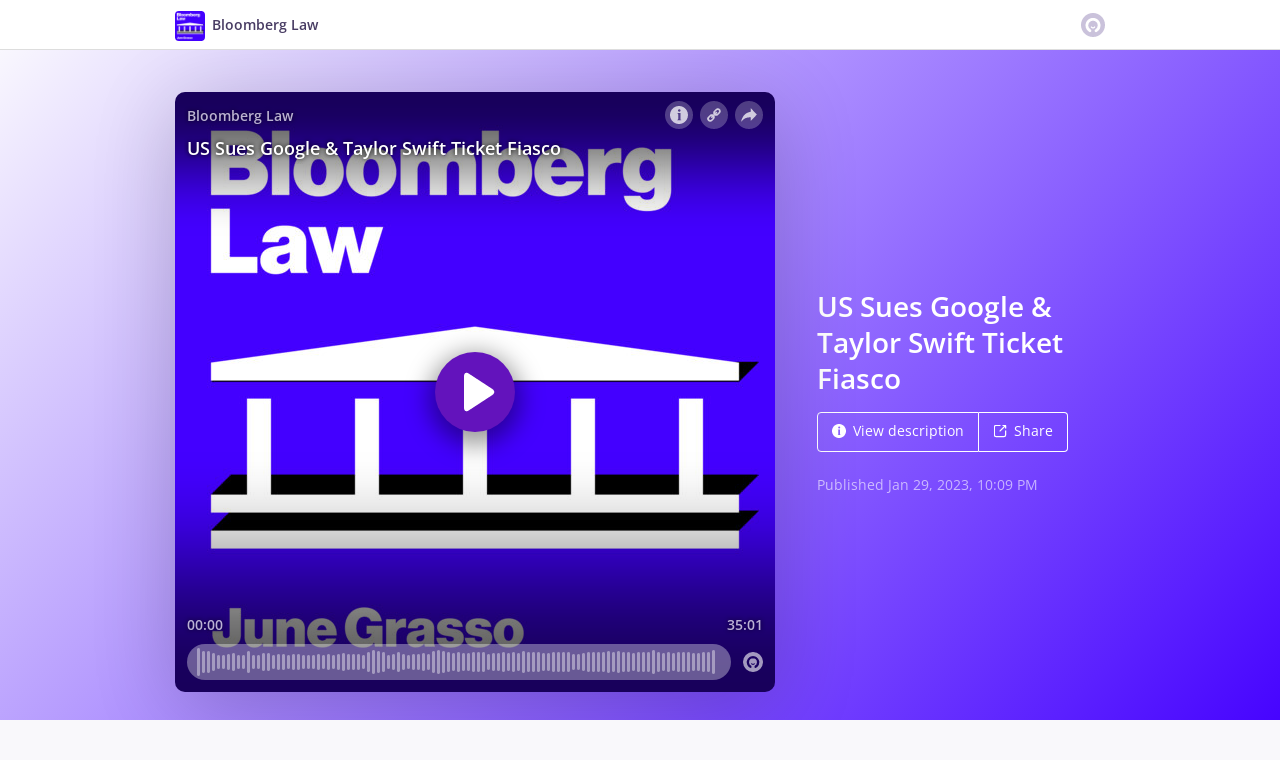

--- FILE ---
content_type: application/javascript; charset=UTF-8
request_url: https://omny.fm/_next/static/chunks/pages/shows/%5BprogramSlug%5D/playlists/%5BplaylistSlug%5D-12127961b9c74d60.js
body_size: 1259
content:
(self.webpackChunk_N_E=self.webpackChunk_N_E||[]).push([[239],{2413:function(e,t,r){"use strict";r.r(t),r.d(t,{__N_SSP:function(){return I},default:function(){return M}});var l=r(5428),i=r(917),a=r(6151),s=r(8901),n=r(258),o=r(4687),u=r.n(o),c=r(7294),p=r(6896),g=r(4012),d=r(3433),h=r(6243),m=r(1178),Z=r(3374),f=r(1772),y=r(3317),v=r(4120),P=r(1030),S=r(5550),w=r(5557),_=r(6074),b=r(9617),C=r(9066),k=r(5309),N=r(2627),O=r(2601),x=r(5944),z={name:"1989ovb",styles:"vertical-align:middle"},B={name:"1989ovb",styles:"vertical-align:middle"};function q(e){var t=e.playlist,r=e.initialClips,o=c.useState("loaded"),Z=(0,n.Z)(o,2),y=Z[0],P=Z[1],S=c.useState(r),_=(0,n.Z)(S,2),b=_[0],N=_[1],O=(0,p.Z)(),q=c.useCallback(function(){var e;(e=(0,s.Z)(u().mark(function e(){var r,l,i,s,n;return u().wrap(function(e){for(;;)switch(e.prev=e.next){case 0:if(P("loading"),0!==b.length){e.next=4;break}return P("error"),e.abrupt("return");case 4:return l=b[b.length-1],e.next=7,(0,m.T)((0,h.AQ)({programSlug:t.ProgramSlug,playlistSlug:t.Slug,pageSize:10,clipId:l.Id,direction:"AfterExclusive",includeProgramDetail:!0}));case 7:if((i=e.sent).success){e.next=11;break}return P("error"),e.abrupt("return");case 11:s=i.payload,n=(r=b.slice()).concat.apply(r,(0,a.Z)(s.Clips)),P("loaded"),N(n);case 15:case"end":return e.stop()}},e)})),function(){return e.apply(this,arguments)})()},[b,t.ProgramSlug,t.Slug]);return(0,x.BX)(x.HY,{children:[(0,x.tZ)(d.q,{height:"2em"}),(0,x.tZ)(w.a,{playlist:t,program:t.Program,showByline:!0,showFollow:!0,showPageOptions:t.ShowPageOptions}),(0,x.tZ)(d.q,{height:"2em"}),0===b.length?(0,x.tZ)(X,{programSlug:t.ProgramSlug}):(0,x.BX)(x.HY,{children:[(0,x.BX)("h3",{css:(0,i.iv)((0,l.Z)({color:C.O.darkPurple1,fontSize:"1.3em"},k.w.narrow,{textAlign:"center"}),"",""),children:[(0,x.tZ)(f.dQ,{css:z}),(0,x.tZ)(d.g,{width:4}),(0,x.tZ)("span",{css:B,children:(0,x.tZ)(g.Z,{id:"9bngIi",defaultMessage:[{type:1,value:"clipCount"},{type:0,value:" clip(s) in playlist"}],values:{clipCount:O.formatNumber(t.NumberOfClips)}})})]}),(0,x.tZ)(d.q,{height:"2em"}),(0,x.tZ)(v.v,{mode:{type:"clipsInPlaylist",clipsPlaylist:t,clips:b},state:y,moreClips:b.length<t.NumberOfClips,onLoadMoreClips:q})]})]})}var E={name:"ua9ec",styles:"font-size:6em"};function X(e){var t=e.programSlug,r=(0,Z.p6)({playlistsProgram:{Slug:t}});return(0,x.BX)("div",{css:(0,i.iv)({textAlign:"center",color:C.O.darkPurple2},"",""),children:[(0,x.tZ)(d.q,{height:"2em"}),(0,x.tZ)(f.dQ,{css:E}),(0,x.tZ)(d.q,{height:"0.2em"}),(0,x.tZ)("h3",{css:[O.v.semibold,"font-size:1.3rem;",""],children:(0,x.tZ)(g.Z,{id:"TERz+g",defaultMessage:[{type:0,value:"No clips"}]})}),(0,x.tZ)(d.q,{height:"0.2em"}),(0,x.tZ)("p",{children:(0,x.tZ)(g.Z,{id:"nxIhYz",defaultMessage:[{type:0,value:"This playlist does not contain any clips"}]})}),(0,x.tZ)(d.q,{height:"2em"}),(0,x.tZ)(P.e,{href:r,css:[N.PO,y.Vs,y.dk,"",""],children:(0,x.tZ)(g.Z,{id:"BRV15f",defaultMessage:[{type:0,value:"Browse other playlists"}]})})]})}var I=!0,M=function(e){switch(e.type){case"error":return(0,x.tZ)(S.SR,{});case"notFound":var t=e.program;return(0,x.tZ)(S.z1,{playlistsProgram:t});case"success":var r=e.playlistPage,l=e.playlist;return(0,x.BX)(_.P,{program:l.Program,children:[(0,x.tZ)(b.nz,{program:l.Program,playlist:l}),(0,x.tZ)(_.u,{children:(0,x.tZ)(q,{playlist:l,initialClips:r.Clips})})]})}}},362:function(e,t,r){(window.__NEXT_P=window.__NEXT_P||[]).push(["/shows/[programSlug]/playlists/[playlistSlug]",function(){return r(2413)}])}},function(e){e.O(0,[4580,8175,8057,2719,547,5550,8825,4921,5005,5557,2888,9774,179],function(){return e(e.s=362)}),_N_E=e.O()}]);


--- FILE ---
content_type: application/javascript; charset=UTF-8
request_url: https://omny.fm/_next/static/chunks/2719-cd967b79c65122f9.js
body_size: 983
content:
"use strict";(self.webpackChunk_N_E=self.webpackChunk_N_E||[]).push([[2719],{8465:function(t,n,r){r.d(n,{N:function(){return s}});var e=r(258);r(7989);var i=r(6212),a=r(338),u=r(6050);r(6870);var o={accessToken:c,autoplay:l,background:c,description:l,download:l,follow:l,foreground:c,ga:f(function(t){return t}),highlight:c,image:l,in_playlist:g(a.y),lightPlay:l,limit:f(function(t){return t.toString()}),list:l,referrer:f(function(t){return t}),playlistImages:l,playlistShare:l,program:l,selectedClip:f(function(t){return t}),share:l,size:c,source:c,style:c,subscribe:l,t:g(i.W6),transcript:l,utm_source:c,lang:c};function s(t,n){for(var r=(0,u.q6)(t),i=0,a=Object.entries(n);i<a.length;i++){var s=(0,e.Z)(a[i],2),l=s[0],c=s[1],g=o[l];if(g){var f=g(c);void 0!==f&&r.searchParams.append(l,f)}}return r.toString()}function l(t){if(void 0!==t)return t?"1":"0"}function c(t){return t}function g(t){return function(n){return void 0!==n?t(n):void 0}}function f(t){return function(n){if(n&&n.ok)return t(n.payload)}}},3390:function(t,n,r){r.d(n,{f0:function(){return a},Hn:function(){return u},PC:function(){return i},QC:function(){return e}});var e=r.p+"static/media/default-artwork.7c8ee61d.svg",i={thumbnail:{width:64,height:64},small:{width:256,height:256},medium:{width:600,height:600},large:{width:3e3,height:3e3},wideShare:{width:1200,height:630}};function a(t,n){var r=new URL(t);return r.searchParams.set("size",n),r.toString()}function u(t,n){return t?a(t,n):e}},338:function(t,n,r){r.d(n,{y:function(){return e}});function e(t){switch(t.type){case"playlistInCrossProgram":return t.playlistProgramSlug+"!"+t.playlistSlug;case"playlistInSameProgram":return t.playlistSlug}}},6050:function(t,n,r){function e(t){var n=t.includes("://")?"":"http://example.com",r=new URL(n+t);return{searchParams:r.searchParams,toString:function(){return r.toString().substring(n.length)}}}function i(t,n){var r=e(t);return n.forEach(function(t,n){r.searchParams.set(n,t)}),r.toString()}r.d(n,{YO:function(){return i},q6:function(){return e}})},3374:function(t,n,r){r.d(n,{R1:function(){return u},UU:function(){return s},hV:function(){return o},p6:function(){return a},z:function(){return i}});var e=r(338);function i(t){var n=t.program;return"/shows/".concat(n.Slug)}function a(t){var n=t.playlistsProgram;return"/shows/".concat(n.Slug,"/playlists")}function u(t){var n=t.playlistProgram,r=t.playlist;return"/shows/".concat(n.Slug,"/playlists/").concat(r.Slug)}function o(t){var n=t.clipProgram,r=t.clip,i=t.inPlaylist,a="/shows/".concat(n.Slug,"/").concat(r.Slug);return i&&(i.programSlug!==n.Slug?a+="?in_playlist="+(0,e.y)({type:"playlistInCrossProgram",playlistProgramSlug:i.programSlug,playlistSlug:i.slug}):a+="?in_playlist="+(0,e.y)({type:"playlistInSameProgram",playlistSlug:i.slug})),a}function s(t){var n=t.clip,r=t.program,e=t.baseUrl,i=t.format,a=e+"/shows/".concat(r.Slug,"/").concat(n.Slug),u=new URL(e+"/oembed");return u.searchParams.set("url",a),u.searchParams.set("format",i),u.toString()}},2601:function(t,n,r){r.d(n,{c:function(){return e},v:function(){return i}});var e={headingOne:{name:"bbe5z3",styles:"font-size:13.2px;line-height:1.7"},bodyOne:{name:"1foryg4",styles:"font-size:12px;line-height:1.7"},bodyTwo:{name:"17q6ypd",styles:"font-size:14px;line-height:1.7"}},i={regular:{name:"mmvz9h",styles:"font-weight:400"},semibold:{name:"16ceglb",styles:"font-weight:600"},bold:{name:"1j389vi",styles:"font-weight:700"}}}}]);


--- FILE ---
content_type: application/javascript; charset=UTF-8
request_url: https://omny.fm/_next/static/chunks/5550-d5be2e2bb4e44c96.js
body_size: 5252
content:
"use strict";(self.webpackChunk_N_E=self.webpackChunk_N_E||[]).push([[5550],{3317:function(e,t,r){r.d(t,{Sm:function(){return m},V:function(){return d},Vs:function(){return l},dk:function(){return o},pT:function(){return c},w6:function(){return u},wG:function(){return p},xU:function(){return s}});var n,i=r(917),a=r(8459),l={name:"k2xmoi",styles:"display:inline-block;line-height:1;border-radius:4px;padding:0.8em 1em;vertical-align:middle"},o=(n="currentColor",(0,i.iv)({border:"1px solid ".concat(n),background:"transparent",color:n,"&:hover, &:focus":{background:"rgba(0, 0, 0, 0.04)"},"&:active":{outline:"none",background:"rgba(0, 0, 0, 0.06)"}},"","")),c={name:"g9kr33",styles:"background:linear-gradient(180deg, #f0f0f0, #ebebeb);border:1px solid #e3e3e3;color:#555;padding:0.6em 0.8em;font-size:12px;border-radius:4px;line-height:1;vertical-align:middle;cursor:pointer;&:hover, &:focus{background:linear-gradient(180deg,#e3e3e3,#dedede);border:1px solid #d9d9d9;color:#555;}&:active{background:linear-gradient(180deg,#d7d7d7,#d2d2d2);border:1px solid #e3e3e3;color:#555;}"},s=g("#fff","#000","#000"),d=g("#8964cc"),u=g("#3b5998");g("#1db954");var p=g("#000000"),m=g("#25d366");function g(e){var t,r=arguments.length>1&&void 0!==arguments[1]?arguments[1]:"#fff",n=arguments.length>2?arguments[2]:void 0,o=(0,a.pq)(e),c=(0,a.hY)(o);return t={background:e,color:r,border:"1px solid ".concat(null!=n?n:e),hoverBackground:(0,a.kP)((0,a.YQ)(c,.05)),activeBackground:(0,a.kP)((0,a.YQ)(c,.08))},(0,i.iv)([l,{background:t.background,color:t.color,border:t.border,"&:hover, &:focus":{background:t.hoverBackground},"&:active":{background:t.activeBackground}}],"","")}},1030:function(e,t,r){r.d(t,{e:function(){return h}});var n=r(5428),i=r(2067),a=r(8175),l=r.n(a),o=r(4489),c=r(7294),s=r(2888),d=r(6050),u=r(5944),p=["href","nextLinkProps"];function m(e,t){var r=Object.keys(e);if(Object.getOwnPropertySymbols){var n=Object.getOwnPropertySymbols(e);t&&(n=n.filter(function(t){return Object.getOwnPropertyDescriptor(e,t).enumerable})),r.push.apply(r,n)}return r}function g(e){for(var t=1;t<arguments.length;t++){var r=null!=arguments[t]?arguments[t]:{};t%2?m(Object(r),!0).forEach(function(t){(0,n.Z)(e,t,r[t])}):Object.getOwnPropertyDescriptors?Object.defineProperties(e,Object.getOwnPropertyDescriptors(r)):m(Object(r)).forEach(function(t){Object.defineProperty(e,t,Object.getOwnPropertyDescriptor(r,t))})}return e}function h(e){var t=(0,o.useRouter)(),r=e.href,n=e.nextLinkProps,a=(0,i.Z)(e,p),m=(0,s.O)(t.query.lang),h=c.useMemo(function(){if(void 0!==r){if(!m||"/"!==r[0])return r;var e=(0,d.q6)(r);return e.searchParams.set("lang",m),e.toString()}},[r,m]);return void 0!==h?(0,u.tZ)(l(),g(g(g({},n),a),{},{href:h})):(0,u.tZ)("span",{className:a.className,children:a.children})}},7265:function(e,t,r){r.d(t,{T:function(){return s}});var n=r(5428),i=r(917);r(7294);var a=r(9066),l=r(5309),o=r(5944),c=(0,i.iv)({body:(0,n.Z)({background:"#f9f8fb",minHeight:"100%",fontFamily:"'Open Sans', Helvetica, Arial, sans-serif",fontSize:14,lineHeight:1.7,color:a.O.darkPurple},l.w.narrow,{fontSize:12.6})},"","");function s(e){var t=e.children;return(0,o.BX)(o.HY,{children:[(0,o.tZ)(i.xB,{styles:c}),t]})}},5550:function(e,t,r){r.d(t,{SR:function(){return S},uW:function(){return U},w4:function(){return x},z1:function(){return P}});var n=r(917),i=r(5428),a=r(4641),l=r.n(a),o=r(4490),c=r(4012),s=r(6896),d=r(3374),u=r(1772),p=r(8086),m=r(3317),g=r(1030),h=r(7265),f=r(6074),y=r(9617),v=r(9066),b=r(2627),Z=r(2601),w=r(5944);function O(e,t){var r=Object.keys(e);if(Object.getOwnPropertySymbols){var n=Object.getOwnPropertySymbols(e);t&&(n=n.filter(function(t){return Object.getOwnPropertyDescriptor(e,t).enumerable})),r.push.apply(r,n)}return r}function k(e){for(var t=1;t<arguments.length;t++){var r=null!=arguments[t]?arguments[t]:{};t%2?O(Object(r),!0).forEach(function(t){(0,i.Z)(e,t,r[t])}):Object.getOwnPropertyDescriptors?Object.defineProperties(e,Object.getOwnPropertyDescriptors(r)):O(Object(r)).forEach(function(t){Object.defineProperty(e,t,Object.getOwnPropertyDescriptor(r,t))})}return e}function x(e){var t=e.clipProgram;return t?(0,w.tZ)(X,{program:t,Icon:u.dQ,header:(0,o.Em)({id:"lafl8X",defaultMessage:[{type:0,value:"Clip unavailable"}]}),description:(0,o.Em)({id:"psYoQv",defaultMessage:[{type:0,value:"The clip does not exist or may be private"}]}),href:(0,d.z)({program:t}),linkDescription:(0,o.Em)({id:"TK2w2O",defaultMessage:[{type:0,value:"View the show's other clips"}]})}):(0,w.tZ)(U,{})}function P(e){var t=e.playlistsProgram;return t?(0,w.tZ)(X,{program:t,Icon:u.Ul,header:(0,o.Em)({id:"PREmDS",defaultMessage:[{type:0,value:"Playlist unavailable"}]}),description:(0,o.Em)({id:"2ruWr0",defaultMessage:[{type:0,value:"The playlist does not exist or may be private"}]}),href:(0,d.p6)({playlistsProgram:t}),linkDescription:(0,o.Em)({id:"yNBxKS",defaultMessage:[{type:0,value:"View the show's other playlists"}]})}):(0,w.tZ)(U,{})}function U(){return(0,w.tZ)(M,{title:(0,o.Em)({id:"BFgU5Z",defaultMessage:[{type:0,value:"Page not found"}]}),header:(0,o.Em)({id:"salWTD",defaultMessage:[{type:0,value:"404: Page not found"}]}),children:(0,w.tZ)(c.Z,{id:"6tsccE",defaultMessage:[{type:0,value:"The page you're looking for cannot be found or is no longer available."}]})})}function S(){return(0,w.BX)(M,{title:(0,o.Em)({id:"MFGofF",defaultMessage:[{type:0,value:"Server error"}]}),header:(0,o.Em)({id:"IIrh7z",defaultMessage:[{type:0,value:"500: Server error"}]}),children:[(0,w.tZ)(c.Z,{id:"zEzc06",defaultMessage:[{type:0,value:"The page you're looking for is experiencing technical issues."}]}),(0,w.tZ)("br",{}),(0,w.tZ)(c.Z,{id:"UhRFxa",defaultMessage:[{type:0,value:"We're looking into it and will hope to restore access soon."}]})]})}var j={name:"ewthas",styles:"max-width:480px;text-align:center"},E={name:"1bxmvdt",styles:"font-size:6em;margin-bottom:0.2em"},B={name:"1epzyrz",styles:"margin:0 0 .7rem"};function M(e){var t=e.title,r=e.header,n=e.children,i=(0,s.Z)();return(0,w.BX)(h.T,{children:[(0,w.tZ)(l(),{children:(0,w.tZ)("title",{children:(0,y.U$)(i.formatMessage(t))})}),(0,w.BX)("section",{css:[b.v8,"background:#eee;color:#999;display:flex;align-items:center;justify-content:center;z-index:0;@media (max-height: 400px){font-size:8px;}",""],children:[(0,w.tZ)("div",{role:"presentation",css:[b.v8,{background:"url(".concat(p,")"),backgroundRepeat:"no-repeat",backgroundPosition:"50% 50%",filter:"saturate(0) brightness(0)",opacity:"0.04",zIndex:-1},"",""]}),(0,w.BX)("div",{css:j,children:[(0,w.tZ)(u.Uc,{css:E}),(0,w.tZ)("h1",{css:[Z.v.semibold,"font-size:2em;margin:0 0 .7rem;",""],children:(0,w.tZ)(c.Z,k({},r))}),(0,w.tZ)("p",{css:B,children:n})]})]})]})}var D={name:"1bxmvdt",styles:"font-size:6em;margin-bottom:0.2em"},z={name:"1epzyrz",styles:"margin:0 0 .7rem"},F={name:"1epzyrz",styles:"margin:0 0 .7rem"};function X(e){var t=e.program,r=e.Icon,i=e.header,a=e.description,o=e.href,d=e.linkDescription,u=(0,s.Z)();return(0,w.BX)(f.P,{program:t,children:[(0,w.tZ)(l(),{children:(0,w.tZ)("title",{children:(0,y.U$)(u.formatMessage(i))})}),(0,w.tZ)(f.u,{children:(0,w.BX)("div",{css:(0,n.iv)({color:v.O.lightPurple,padding:"2em 0",textAlign:"center"},"",""),children:[(0,w.tZ)(r,{css:D}),(0,w.tZ)("h1",{css:[Z.v.semibold,"font-size:1.3em;line-height:165%;margin:0 0 .7rem;",""],children:(0,w.tZ)(c.Z,k({},i))}),(0,w.tZ)("p",{css:z,children:(0,w.tZ)(c.Z,k({},a))}),(0,w.tZ)("p",{children:(0,w.tZ)("br",{})}),(0,w.tZ)("p",{css:F,children:(0,w.tZ)(g.e,{href:o,css:[b.PO,m.Vs,m.dk,"",""],children:(0,w.tZ)(c.Z,k({},d))})})]})})]})}},6074:function(e,t,r){r.d(t,{P:function(){return w},u:function(){return O}});var n=r(5428),i=r(258),a=r(917),l=r(3179),o=r(7294),c=r(4012),s=r(3433),d=r(6870),u=r(3390),p=r(3374),m=r(1772),g=r(1030),h=r(7265),f=r(9066),y=r(5309),v=r(2627),b=r(2601),Z=r(5944);function w(e){var t=e.program,r=e.children;return(0,Z.BX)(h.T,{children:[(0,Z.tZ)(x,{program:t}),r,(0,Z.tZ)(U,{})]})}var O=(0,l.Z)("div",{target:"e9xdk730"})({name:"1rskwp1",styles:"margin-left:auto;margin-right:auto;padding-left:15px;padding-right:15px;@media (min-width: 768px){width:750px;}@media (min-width: 992px){width:960px;}"}),k={name:"zjik7",styles:"display:flex"};function x(e){var t=e.program,r=(0,p.z)({program:t});return(0,Z.tZ)("header",{css:(0,a.iv)({height:50,background:f.O.white,color:f.O.darkPurple,borderBottom:"1px solid ".concat(f.O.grey4)},"",""),children:(0,Z.BX)(O,{css:k,children:[(0,Z.tZ)("div",{css:[v.FF,b.v.semibold,"flex:1 0;line-height:50px;",""],children:(0,Z.BX)(g.e,{href:t.Hidden?void 0:r,css:v.F2,children:[(0,Z.tZ)("img",{css:(0,a.iv)({verticalAlign:"middle",borderRadius:"4px",width:30,height:30},"",""),alt:t.Name,src:(0,u.Hn)(t.ArtworkUrl,"thumbnail")}),(0,Z.tZ)(s.g,{width:"0.5em"}),(0,Z.tZ)("bdi",{children:t.Name})]})}),(0,Z.tZ)(s.g,{width:"0.5em"}),(0,Z.tZ)("div",{css:(0,a.iv)({fontSize:"32px",lineHeight:"".concat(50,"px"),color:f.O.darkPurple3},"",""),children:(0,Z.tZ)(m.PI,{width:24,height:24})})]})})}var P={name:"r0uguc",styles:"width:auto;height:16px;vertical-align:bottom;margin-bottom:2px"};function U(){var e=o.useState(null),t=(0,i.Z)(e,2),r=t[0],l=t[1];return o.useEffect(function(){l(new Date().getFullYear().toString())},[]),(0,Z.tZ)("footer",{css:(0,a.iv)((0,n.Z)({padding:"4em 0",marginTop:"4em",fontSize:"12px",color:f.O.darkPurple2},y.w.narrow,{textAlign:"center"}),"",""),children:(0,Z.BX)(O,{css:(0,a.iv)((0,n.Z)({},y.w.wide,{display:"flex"}),"",""),children:[(0,Z.BX)("div",{css:(0,a.iv)((0,n.Z)({},y.w.wide,{maxWidth:"360px"}),"",""),children:[(0,Z.tZ)("p",{css:[b.v.semibold,b.c.bodyTwo,"",""],children:(0,Z.tZ)("a",{href:d.h.getOmnyMarketingUrl("/learn?utm_source=omnyfm&utm_medium=footer"),rel:"nofollow noreferrer",target:"_blank",css:(0,a.iv)({color:"currentcolor",textDecoration:"none","&:hover, &:focus":{color:f.O.darkPurple}},"",""),children:(0,Z.tZ)(c.Z,{id:"QL4EiB",defaultMessage:[{type:0,value:"Powered by "},{type:1,value:"logo"}],values:{logo:(0,Z.tZ)(m.sE,{css:P})}})})}),(0,Z.tZ)(s.q,{height:"0.7em"}),(0,Z.tZ)("p",{children:(0,Z.tZ)(c.Z,{id:"KD/2V4",defaultMessage:[{type:0,value:"Omny Studio is the complete audio management solution for podcasters and radio stations"}]})})]}),(0,Z.tZ)(s.q,{height:"0.7em"}),(0,Z.BX)("div",{css:(0,a.iv)((0,n.Z)({},y.w.wide,{display:"flex",flexDirection:"column",alignItems:"flex-end",flex:"1 1 auto"}),"",""),children:[(0,Z.tZ)("p",{css:(0,a.iv)((0,n.Z)({},y.w.wide,{textAlign:"right"}),"",""),children:(0,Z.BX)("span",{children:["\xa9 ",r," 121cast Pty Ltd"]})}),(0,Z.tZ)(s.q,{height:"0.7em"}),(0,Z.tZ)(S,{})]})]})})}function S(){var e=(0,Z.tZ)("span",{role:"presentation",children:"|"});return(0,Z.BX)("p",{children:[(0,Z.tZ)("a",{css:v.F2,href:d.h.getOmnyMarketingUrl("/policies/terms"),target:"_blank",rel:"noreferrer",children:(0,Z.tZ)(c.Z,{id:"z8vmoq",defaultMessage:[{type:0,value:"Terms of Service"}]})}),(0,Z.tZ)(s.g,{width:3}),e,(0,Z.tZ)(s.g,{width:3}),(0,Z.tZ)("a",{css:v.F2,href:d.h.getOmnyMarketingUrl("/policies/privacy"),target:"_blank",rel:"noreferrer",children:(0,Z.tZ)(c.Z,{id:"vNG/Eb",defaultMessage:[{type:0,value:"Privacy Policy"}]})}),(0,Z.tZ)(s.g,{width:3}),e,(0,Z.tZ)(s.g,{width:3}),(0,Z.tZ)("a",{css:v.F2,href:d.h.getOmnyMarketingUrl("/policies/listener"),target:"_blank",rel:"noreferrer",children:(0,Z.tZ)(c.Z,{id:"EkRgmS",defaultMessage:[{type:0,value:"Listener Privacy Policy"}]})}),(0,Z.tZ)(s.g,{width:3}),e,(0,Z.tZ)(s.g,{width:3}),(0,Z.tZ)("a",{css:v.F2,href:d.h.getOmnyMarketingUrl("/policies/copyright"),target:"_blank",rel:"noreferrer",children:(0,Z.tZ)(c.Z,{id:"YCRJ3W",defaultMessage:[{type:0,value:"Copyright Policy (DMCA)"}]})})]})}},9617:function(e,t,r){r.d(t,{iB:function(){return b},nz:function(){return w},H5:function(){return Z},Nj:function(){return v},U$:function(){return P}});var n=r(5428),i=r(4641),a=r.n(i),l=r(7294),o=r(6896),c=r(8465),s=r(6870),d=r(6212),u=r(5423),p=r(3390),m=r(6050),g=r(3374),h=r(5944);function f(e,t){var r=Object.keys(e);if(Object.getOwnPropertySymbols){var n=Object.getOwnPropertySymbols(e);t&&(n=n.filter(function(t){return Object.getOwnPropertyDescriptor(e,t).enumerable})),r.push.apply(r,n)}return r}function y(e){for(var t=1;t<arguments.length;t++){var r=null!=arguments[t]?arguments[t]:{};t%2?f(Object(r),!0).forEach(function(t){(0,n.Z)(e,t,r[t])}):Object.getOwnPropertyDescriptors?Object.defineProperties(e,Object.getOwnPropertyDescriptors(r)):f(Object(r)).forEach(function(t){Object.defineProperty(e,t,Object.getOwnPropertyDescriptor(r,t))})}return e}function v(e){var t=e.title,r=e.titleShare,n=e.description;return(0,h.tZ)(O,{title:t,titleShare:r,description:n,image:{type:"static",url:"".concat(s.h.omnyFmBaseUrl).concat("/_next/static/media/og-studio.85481d44.jpg")},playlist:null,program:null,showPageOptions:null,rssFeedUrl:null,shareUrl:null,twitterExtensions:null,twitterCard:{type:"summary_large_image"},visibility:null,oEmbed:null})}function b(e){var t,r=e.clip,n=e.program,i=e.embedQueryParams,a=U({entityArtworkUrl:r.ImageUrl,relativeOgImageUrl:"/shows/".concat(n.Slug,"/").concat(r.Slug,"/image.jpg")});return(0,h.tZ)(O,{title:"".concat(r.Title," - ").concat(n.Name),description:null!==(t=r.Summary)&&void 0!==t?t:r.Description,image:{type:"api",url:r.ImageUrl,ogImageUrlOverride:a},playlist:null,program:n,showPageOptions:r.ShowPageOptions,rssFeedUrl:null,shareUrl:r.ShareUrl,twitterExtensions:{extraOne:{label:"Duration",data:(0,d.R)(r.DurationSeconds)},extraTwo:null},twitterCard:{type:"player",embedUrl:r.EmbedUrl,embedQueryParams:i},visibility:r.Visibility,oEmbed:{jsonUrl:(0,g.UU)({clip:r,program:n,baseUrl:s.h.omnyFmBaseUrl,format:"json"}),title:r.Title}})}function Z(e){var t,r,n=e.program,i=e.type,a=(0,o.Z)(),l=U({entityArtworkUrl:n.ArtworkUrl,relativeOgImageUrl:"/shows/".concat(n.Slug,"/image.jpg")});return(0,h.tZ)(O,{title:(0,u.fn)(function(){switch(i){case"clips":return a.formatMessage({id:"39G6ZV",defaultMessage:[{type:1,value:"programName"},{type:0,value:" clips"}]},{programName:n.Name});case"playlists":return a.formatMessage({id:"mA/Dm/",defaultMessage:[{type:1,value:"programName"},{type:0,value:" playlists"}]},{programName:n.Name})}}),description:n.Description,image:{type:"api",url:n.ArtworkUrl,ogImageUrlOverride:l},playlist:null,program:n,showPageOptions:n.ShowPageOptions,rssFeedUrl:null!==(t=null===(r=n.DefaultPlaylist)||void 0===r?void 0:r.RssFeedUrl)&&void 0!==t?t:null,shareUrl:null,twitterExtensions:null,twitterCard:{type:"summary_large_image"},visibility:null,oEmbed:null})}function w(e){var t,r=e.playlist,n=e.program,i=U({entityArtworkUrl:r.ArtworkUrl,relativeOgImageUrl:"/shows/".concat(n.Slug,"/playlists/").concat(r.Slug,"/image.jpg")});return(0,h.tZ)(O,{title:"".concat(r.Title," - ").concat(n.Name),description:null!==(t=r.Summary)&&void 0!==t?t:r.Description,image:{type:"api",url:r.ArtworkUrl,ogImageUrlOverride:i},playlist:r,program:n,showPageOptions:r.ShowPageOptions,rssFeedUrl:r.RssFeedUrl,shareUrl:null,twitterExtensions:null,twitterCard:{type:"summary_large_image"},visibility:r.Visibility,oEmbed:null})}function O(e){var t,r,n=e.description,i=e.playlist,l=e.program,o=e.showPageOptions,c=e.rssFeedUrl,d=e.title,u=e.visibility,p=e.oEmbed,m=null!==(t=null==i?void 0:i.DirectoryLinks.ApplePodcastsId)&&void 0!==t?t:null==l||null===(r=l.DefaultPlaylist)||void 0===r?void 0:r.DirectoryLinks.ApplePodcastsId,g=(null==l?void 0:l.Hidden)||null!==u&&"Public"!==u;return(0,h.BX)(h.HY,{children:[(0,h.BX)(a(),{children:[(0,h.tZ)("title",{children:P(d)}),(0,h.tZ)("meta",{name:"description",content:n}),null!=o&&o.AppleSmartBannerEnabled&&m?(0,h.tZ)("meta",{name:"apple-itunes-app",content:"app-id=".concat(m,", affiliate-data=at=1010lRXt&ct=omnyfm-smartbanner")}):null,(0,h.tZ)("meta",{property:"fb:app_id",content:s.h.omnyFmFacebookId}),g?(0,h.tZ)("meta",{name:"robots",content:"noindex"}):null,c?(0,h.tZ)("link",{type:"application/rss+xml",rel:"alternate",href:c}):null,p?(0,h.tZ)("link",{rel:"alternate",type:"application/json+oembed",href:p.jsonUrl,title:p.title}):null]}),(0,h.tZ)(k,y({},e)),(0,h.tZ)(x,y({},e))]})}function k(e){var t=e.description,r=e.image,n=e.shareUrl,i=e.title,l=e.titleShare;return(0,h.BX)(a(),{children:[(0,h.tZ)("meta",{property:"og:type",content:"website"}),(0,h.tZ)("meta",{property:"og:title",content:null!=l?l:i}),(0,h.tZ)("meta",{property:"og:description",content:t}),(0,u.fn)(function(){switch(r.type){case"api":var e;if(!r.url)return null;return(0,h.BX)(h.HY,{children:[(0,h.tZ)("meta",{property:"og:image",content:(0,p.f0)(null!==(e=r.ogImageUrlOverride)&&void 0!==e?e:r.url,"wideShare")}),(0,h.tZ)("meta",{property:"og:image:width",content:p.PC.wideShare.width.toString()}),(0,h.tZ)("meta",{property:"og:image:height",content:p.PC.wideShare.height.toString()})]});case"static":return(0,h.tZ)("meta",{property:"og:image",content:r.url})}}),n?(0,h.tZ)("meta",{property:"og:url",content:n}):null]})}function x(e){var t=e.description,r=e.image,n=e.program,i=e.title,l=e.titleShare,o=e.twitterExtensions,s=e.twitterCard;return(0,h.BX)(a(),{children:[(0,h.tZ)("meta",{name:"twitter:card",content:s.type}),(0,h.tZ)("meta",{name:"twitter:title",content:null!=l?l:i}),(0,h.tZ)("meta",{name:"twitter:description",content:t}),r.url?(0,h.tZ)("meta",{name:"twitter:image",content:"api"===r.type?(0,p.f0)(r.url,"medium"):r.url}):null,null!=n&&n.SocialTwitter?(0,h.tZ)("meta",{name:"twitter:creator",content:"@"+n.SocialTwitter}):null,null!=o&&o.extraOne?(0,h.BX)(h.HY,{children:[(0,h.tZ)("meta",{name:"twitter:label1",content:o.extraOne.label}),(0,h.tZ)("meta",{name:"twitter:data1",content:o.extraOne.data})]}):null,null!=o&&o.extraTwo?(0,h.BX)(h.HY,{children:[(0,h.tZ)("meta",{name:"twitter:label2",content:o.extraTwo.label}),(0,h.tZ)("meta",{name:"twitter:data2",content:o.extraTwo.data})]}):null,(0,u.fn)(function(){switch(s.type){case"player":var e=(0,c.N)(s.embedUrl,y(y({},s.embedQueryParams),{},{size:"Square",source:"Twitter",style:"Cover"}));return(0,h.BX)(h.HY,{children:[(0,h.tZ)("meta",{name:"twitter:player",content:e}),(0,h.tZ)("meta",{name:"twitter:player:width",content:"500"}),(0,h.tZ)("meta",{name:"twitter:player:height",content:"500"})]});case"summary_large_image":return null}})]})}function P(e){return e+" - Omny.fm"}function U(e){var t=e.entityArtworkUrl,r=e.relativeOgImageUrl;return l.useMemo(function(){if(!t)return null;var e=new URL(t),n=s.h.omnyFmBaseUrl+r;return(0,m.YO)(n,e.searchParams)},[t,r])}},5309:function(e,t,r){r.d(t,{w:function(){return n}});var n={narrow:"@media (max-width: ".concat(767,"px)"),wide:"@media (min-width: ".concat(768,"px)")}},8086:function(e,t,r){e.exports=r.p+"static/media/splash-background.1802c2d8.svg"}}]);


--- FILE ---
content_type: application/javascript; charset=UTF-8
request_url: https://omny.fm/_next/static/chunks/pages/shows/%5BprogramSlug%5D/%5BclipSlug%5D-4b9be264bc3c5902.js
body_size: 10261
content:
(self.webpackChunk_N_E=self.webpackChunk_N_E||[]).push([[7603],{8e3:function(e,t,i){"use strict";i.d(t,{R3:function(){return l},vh:function(){return n},xx:function(){return a},yJ:function(){return r}});var r=6e4,n=36e5,l=3600,a=60},729:function(e,t,i){"use strict";i.d(t,{Z:function(){return l}});var r=i(1810),n=i(8e3);function l(e){return(0,r.Z)(1,arguments),Math.floor(e*n.R3)}},2057:function(e,t,i){"use strict";i.d(t,{Z:function(){return l}});var r=i(1810),n=i(8e3);function l(e){return(0,r.Z)(1,arguments),Math.floor(e*n.xx)}},28:function(e,t,i){"use strict";i.d(t,{j:function(){return o}});var r=i(258),n=i(7294),l=i(8465),a=i(482);function o(e){var t,i=e.clip,o=e.currentPlayTime,c=e.inPlaylist,d=n.useState(!1),u=(0,r.Z)(d,2),p=u[0],h=u[1],f=p?o:void 0,m=n.useMemo(function(){return(0,l.N)(i.EmbedUrl,{in_playlist:null!=c?c:void 0,t:f})},[i.EmbedUrl,c,f]),g=n.useMemo(function(){return(0,l.N)(i.PublishedUrl,{in_playlist:null!=c?c:void 0,t:f})},[i.PublishedUrl,c,f]),v=null!==(t=i.ShareUrl)&&void 0!==t?t:g;return n.useMemo(function(){var e=encodeURIComponent(i.Title),t=encodeURIComponent(v),r=(0,a.rP)({autoplay:void 0,embedUrl:m,height:void 0,title:i.Title,width:void 0});return{config:{download:s({url:function(){var e=new URL(i.AudioUrl);return e.searchParams.set("download","true"),e.toString()},onClick:null}),email:s({url:function(){return"mailto:?subject=".concat(e,"&body=").concat(t)},onClick:null}),facebook:s({url:function(){return"https://www.facebook.com/sharer/sharer.php?u=".concat(t)},onClick:function(e){window.open(e,"facebook_share","height=320, width=640, resizable=yes, scrollbars=yes")}}),x:s({url:function(){return"https://x.com/intent/tweet?url=".concat(t,"&text=").concat(e)},onClick:function(e){window.open(e,"x_share","height=300, width=640, resizable=yes, scrollbars=yes")}}),whatsApp:s({url:function(){return"https://wa.me/?text=".concat(e," ").concat(t)},onClick:function(e){window.open(e,"whatsapp_share","height=300, width=640, resizable=yes, scrollbars=yes")}})},embedCode:r,shareUrl:v,showUrl:g,addTimestamp:p,setAddTimestamp:h}},[p,i,m,v,g])}function s(e){var t=e.url,i=e.onClick,r=t();return{href:r,onClick:i?function(e){e.preventDefault(),i(r)}:void 0}}},9409:function(e,t,i){"use strict";i.d(t,{a:function(){return n}});var r=i(5944);function n(e){var t=e.color,i=e.size,n=void 0===i?"1em":i,l=e.children,a=e.opacity,o=e.verticalAlign;return(0,r.tZ)("span",{css:[{color:t,"& svg":{verticalAlign:void 0===o?"middle":o,width:n,height:n,opacity:a}},"",""],children:l})}},6799:function(e,t,i){"use strict";i.d(t,{$:function(){return p}});var r,n=i(6823),l=i(917),a=i(9066),o=i(2627),s=i(5944),c=(0,l.F4)(r||(r=(0,n.Z)(["\n    0% {\n        transform: rotate(0deg);\n    }\n    100% {\n        transform: rotate(360deg);\n    }\n"]))),d={name:"n2o0dj",styles:"display:inline-block;position:relative;overflow:hidden;vertical-align:middle"},u=(0,l.iv)([o.v8,{animation:"".concat(c," 500ms infinite linear"),border:"0px solid currentColor",borderRightColor:a.O.transparent,borderBottomColor:a.O.transparent,borderRadius:"50%"}],"","");function p(e){var t=e.borderWidth,i=void 0===t?"default":t,r=e.size,n=void 0===r?22:r,l={};"number"==typeof n?l.width=l.height="".concat(n,"px"):"cover"===n&&(l.position="absolute",l.top="1px",l.right="1px",l.bottom="1px",l.left="1px");var a={};return"number"==typeof i?a.borderWidth=i.toString()+"px":"default"===i&&(a.borderWidth="3px"),(0,s.tZ)("span",{css:d,style:l,children:(0,s.tZ)("span",{css:u,style:a})})}},5115:function(e,t,i){"use strict";i.d(t,{y:function(){return a}});var r=i(258),n=i(7294),l=i(6212);function a(e){var t=e.dateString,i=e.render,a=n.useState(null),o=(0,r.Z)(a,2),s=o[0],c=o[1];return(n.useEffect(function(){c((0,l.pB)(t))},[t]),s)?i(s):null}},9979:function(e,t,i){"use strict";i.d(t,{F:function(){return a},e:function(){return l}});var r=i(2057),n=i(729);function l(e){var t=e.match(/(-)?(\d\.)?(\d{2}):(\d{2}):(\d{2})(\.(\d{7}))?/);if(!t)throw Error("Invalid time span");var i="-"===t[1]?"negative":"positive",r=t[2]?parseInt(t[2]):0;if(r<0||r>9)throw Error("Invalid time span days ".concat(r,")"));var n=parseInt(t[3]);if(n<0||n>23)throw Error("Invalid time span hours ".concat(n,")"));var l=parseInt(t[4]);if(l<0||l>59)throw Error("Invalid time span minutes ".concat(l,")"));var a=parseInt(t[5]);if(a<0||a>59)throw Error("Invalid time span seconds ".concat(a,")"));var o=t[7]?parseInt(t[7]):0;if(o<0||o>9999999)throw Error("Invalid time span fractionalPortionSecond ".concat(o,")"));return{sign:i,days:r,hours:n,minutes:l,seconds:a,fractionalPortionSecond:o}}function a(e){var t;return t=0+e.fractionalPortionSecond/1e7+e.seconds+(0,r.Z)(e.minutes)+(0,n.Z)(e.hours)+(0,n.Z)(24*e.days),"negative"===e.sign&&(t=-t),t}},5184:function(e,t,i){"use strict";i.d(t,{G:function(){return l}});var r=i(258),n=i(7294);function l(e){var t=n.useState(null),i=(0,r.Z)(t,2),l=i[0],a=i[1];return n.useEffect(function(){a(document.createElement("div"))},[]),n.useMemo(function(){if(!l)return e;l.innerHTML=e;for(var t=l.querySelectorAll("a"),i=0;i<t.length;i++)t[i].rel="nofollow",t[i].target="_blank";return l.innerHTML},[l,e])}},5012:function(e,t,i){"use strict";i.r(t),i.d(t,{__N_SSP:function(){return e$},default:function(){return e0}});var r=i(8901),n=i(5428),l=i(917),a=i(258),o=i(3179),s=i(4687),c=i.n(s),d=i(6707),u=i(8175),p=i.n(u),h=i(7294),f=i(6896),m=i(4012),g=i(4490),v=i(28),y=i(8465),Z=i(482),b=i(3433),w=i(6799),x=i(7989),P=i(6243),C=i(5115),k=i(6212),S=i(3390),O=i(1178),T=i(9979),I=i(3374),B=i(5184),M=i(1772),E=i(3697),X=i.n(E),q=i(8166),H=i(393),D=i(3317),j=i(5786),z=i(3818),U=i(9066),R=(0,l.iv)({border:"1px solid ".concat(U.O.grey3),borderRadius:4,color:U.O.darkPurple,fontSize:14,lineHeight:1.7,"&:focus":{outline:"none",border:"1px solid ".concat(U.O.brandPurple),boxShadow:"inset 0 0 0 2px rgb(99 19 188 / 25%)"}},"",""),_=(0,o.Z)("input",{target:"e6cicr52"})([R,{padding:"7px 10px",width:"100%"}],""),N=(0,o.Z)("textarea",{target:"e6cicr51"})([R,{padding:"7px 10px",width:"100%"}],""),W=(0,o.Z)("select",{target:"e6cicr50"})([R,{appearance:"none",background:"url(\"data:image/svg+xml;charset=utf-8,%3Csvg xmlns='http://www.w3.org/2000/svg' width='16' height='16' fill='%23aaa'%3E%3Cpath fill-rule='evenodd' d='M12.615 4.5 14 5.813 8 11.5 2 5.813 3.385 4.5 8 8.875z'/%3E%3C/svg%3E\")",backgroundPosition:"calc(100% - 6px) 50%",backgroundRepeat:"no-repeat",backgroundSize:"14px 14px",lineHeight:"inherit",padding:"5px 26px 5px 10px",width:"100%","&::-ms-expand":{display:"none"}}],""),F=i(1030),L=i(5550),A=i(9286),Y=i(6074),J=i(9617),Q=i(5423),V=i(2627),G=i(2601),K=i(5944),$={name:"zjik7",styles:"display:flex"};function ee(e){var t=e.tabs,i=h.useState(null),r=(0,a.Z)(i,2),n=r[0],l=r[1],o=t.filter(function(e){return null!==e});if(0===o.length)throw Error("Tabs component has no tabs");var s=Math.max(o.findIndex(function(e){return e.title===n}),0);return(0,K.BX)("div",{children:[(0,K.tZ)("ul",{css:$,role:"tablist",onKeyDown:function(e){var t,i=(0,Q.fn)(function(){return 37===e.keyCode?0===s?o.length-1:s-1:39===e.keyCode?s===o.length-1?0:s+1:s});if(i!==s){var r=o[i];l(r.title),null===(t=document.getElementById(et(r)))||void 0===t||t.focus()}},children:o.map(function(e,t){var i=t===s;return(0,K.BX)("li",{children:[0!==t?(0,K.tZ)(b.g,{width:"1em"}):null,(0,K.tZ)("button",{css:[V.d$,G.v.bold,{color:i?void 0:U.O.darkPurple2,fontSize:"1.1em","&:hover, &:focus":{outline:"none",color:U.O.darkPurple}},"",""],type:"button",role:"tab",id:et(e),"aria-selected":i,"aria-controls":ei(e),tabIndex:i?0:-1,onClick:function(){l(e.title)},children:e.title})]},e.title)})}),(0,K.tZ)(b.q,{height:"1em"}),o.map(function(e,t){return(0,K.tZ)("div",{role:"tabpanel",id:ei(e),"aria-labelledby":et(e),tabIndex:0,hidden:t!==s,children:e.render()},e.title)})]})}function et(e){return"tabid-".concat(e.title)}function ei(e){return"tabpanelid-".concat(e.title)}var er=i(4209),en=i(5309),el=i(1866),ea=i(199),eo=i(3302);function es(e,t){var i=Object.keys(e);if(Object.getOwnPropertySymbols){var r=Object.getOwnPropertySymbols(e);t&&(r=r.filter(function(t){return Object.getOwnPropertyDescriptor(e,t).enumerable})),i.push.apply(i,r)}return i}var ec=(0,V.nD)(30,0),ed="@media (min-width: 992px)";function eu(e){var t=e.clip,i=e.recentClips,r=e.playlist,o=e.queryParams,s=(0,f.Z)(),c=h.useState(0),d=(0,a.Z)(c,2),u=d[0],p=d[1],m=h.useState(!1),g=(0,a.Z)(m,2),v=g[0],w=g[1],x=h.useState(!1),P=(0,a.Z)(x,2),C=P[0],k=P[1],S=h.useState(null),O=(0,a.Z)(S,2),T=O[0],I=O[1],B=h.useRef(null);h.useEffect(function(){k(!0),p(0),w(!1)},[]),h.useEffect(function(){if(T&&"DIV"!==T.nodeName){var e=new(X()).Player(T);return B.current=e,e.on("play",function(){w(!0)}),e.on("timeupdate",function(e){p(e.seconds)}),function(){T.src=""}}},[T]);var M=function(e){var t=B.current;if(!t)throw Error("PageShowClip - playerJS is null");t.setCurrentTime(e),v||t.play()},E=h.useMemo(function(){var e,i,r,n;return(0,y.N)(t.EmbedUrl,{in_playlist:null!==(e=o.in_playlist)&&void 0!==e?e:void 0,source:"OmnyFm",size:"Square",style:"Cover",t:null!==(i=o.t)&&void 0!==i?i:void 0,utm_source:null!==(r=o.utm_source)&&void 0!==r?r:void 0,lang:null!==(n=o.lang)&&void 0!==n?n:void 0})},[t,o]),q="description",H="sharing";return(0,K.BX)(K.HY,{children:[(0,K.tZ)(eY,{clip:t,descriptionId:q,sharingId:H,children:C&&(0,K.tZ)(Z.OH,{ref:I,autoplay:void 0,embedUrl:E,embedUrlRelativeInDevelopment:!0,height:"100%",title:t.Title,width:void 0})}),(0,K.tZ)(b.q,{height:"2em"}),(0,K.tZ)(Y.u,{children:(0,K.BX)("div",{css:(0,l.iv)((0,n.Z)({},ed,ec.parentCss),"",""),children:[(0,K.BX)("div",{css:(0,l.iv)((0,n.Z)({},ed,[ec.childCss,{width:"".concat(2/3*100,"%")}]),"",""),children:[r?(0,K.tZ)(em,{currentClip:t,playlist:r}):null,(0,K.tZ)(ep,{id:q,css:[V.kZ,"overflow:hidden;",""],children:(0,K.tZ)(ee,{tabs:[{title:s.formatMessage({id:"iniDkn",defaultMessage:[{type:0,value:"Description"}]}),render:function(){return(0,K.tZ)(eO,{clip:t})}}]})}),(0,K.tZ)(b.q,{height:"2em"}),t.HasPublishedTranscript||t.Chapters.length>0?(0,K.BX)(K.HY,{children:[(0,K.tZ)(ep,{children:(0,K.tZ)(ee,{tabs:[t.HasPublishedTranscript?{title:s.formatMessage({id:"2ka0z5",defaultMessage:[{type:0,value:"Transcript"}]}),render:function(){return(0,K.tZ)(eI,{clip:t,currentPlayTime:u,onWordClick:function(e){M(e)}})}}:null,t.Chapters.length>0?{title:s.formatMessage({id:"LA3JyA",defaultMessage:[{type:0,value:"Chapters"}]}),render:function(){return(0,K.tZ)(eM,{clip:t,onChapterClick:function(e){M(e.positionSeconds)}})}}:null]})}),(0,K.tZ)(b.q,{height:"2em"})]}):null,(0,K.tZ)(ep,{id:H,children:(0,K.tZ)(ee,{tabs:[{title:s.formatMessage({id:"4lXGQR",defaultMessage:[{type:0,value:"Share"}]}),render:function(){return(0,K.tZ)(eD,{clip:t,currentPlayTime:u,inPlaylist:o.in_playlist})}},{title:s.formatMessage({id:"Jc7PfX",defaultMessage:[{type:0,value:"Embed"}]}),render:function(){return(0,K.tZ)(e_,{clip:t,currentPlayTime:u,playlist:r,inPlaylist:o.in_playlist,lang:o.lang})}}]})}),(0,K.tZ)(b.q,{height:"2em"})]}),(0,K.BX)("div",{css:(0,l.iv)((0,n.Z)({},ed,[ec.childCss,{width:"".concat(1/3*100,"%")}]),"",""),children:[(0,K.tZ)(eX,{clip:t}),(0,K.tZ)(eq,{program:t.Program,recentClips:i,showPageOptions:t.ShowPageOptions})]})]})})]})}var ep=(0,o.Z)("div",{target:"ecbudqn1"})({background:U.O.white,padding:V.EF,border:V.BF},""),eh={name:"3q4ecs",styles:"position:relative;z-index:0"},ef={name:"19ef0kj",styles:"display:flex;justify-content:space-between;position:relative;z-index:1"};function em(e){var t=e.currentClip,i=e.playlist,n=h.useState({type:"loading"}),l=(0,a.Z)(n,2),o=l[0],s=l[1],d=(0,f.Z)();return h.useEffect(function(){var e,n=!1;s({type:"loading"}),(e=(0,r.Z)(c().mark(function e(){var r;return c().wrap(function(e){for(;;)switch(e.prev=e.next){case 0:return e.next=2,(0,O.T)((0,P.AQ)({programSlug:i.ProgramSlug,playlistSlug:i.Slug,clipId:t.Id,direction:"Around",pageSize:12}));case 2:if(r=e.sent,!n){e.next=5;break}return e.abrupt("return");case 5:if(r.success){e.next=8;break}return s({type:"error"}),e.abrupt("return");case 8:return s({type:"loaded",playlistPage:r.payload}),e.abrupt("return",function(){n=!0});case 11:case"end":return e.stop()}},e)})),function(){return e.apply(this,arguments)})()},[t.Id,i]),(0,K.BX)(K.HY,{children:[(0,K.BX)(ep,{css:eh,children:[(0,K.BX)("h4",{css:G.v.semibold,children:[(0,K.tZ)(b.q,{height:"0.7rem"}),(0,K.tZ)(F.e,{href:(0,I.R1)({playlistProgram:{Slug:i.ProgramSlug},playlist:i}),className:V.dv.parentClassName,css:V.PO,children:(0,K.tZ)("bdi",{css:V.HW,children:i.Title})})]}),(0,K.tZ)(b.q,{height:"0.7rem"}),(0,K.tZ)(er.Y,{text:i.Description,truncateCharacters:150}),(0,K.tZ)(b.q,{height:"0.7rem"}),(0,K.BX)("div",{css:ef,children:[(0,K.tZ)("div",{css:[G.v.semibold,{color:U.O.darkPurple1},"",""],children:(0,K.tZ)(m.Z,{id:"g9mqs5",defaultMessage:[{type:1,value:"clipCount"},{type:0,value:" clip(s)"}],values:{clipCount:d.formatNumber(i.NumberOfClips)}})}),(0,K.tZ)(q.F,{directoryLinks:i.DirectoryLinks})]}),"loading"===o.type?(0,K.tZ)(eT,{children:(0,K.BX)("div",{children:[(0,K.tZ)(b.q,{height:"2em"}),(0,K.BX)("div",{children:[(0,K.tZ)(w.$,{}),(0,K.tZ)(b.g,{width:"8px"}),(0,K.tZ)(m.Z,{id:"hKQJLZ",defaultMessage:[{type:0,value:"Loading playlist"}]})]}),(0,K.tZ)(b.q,{height:"2em"})]})}):null,"error"===o.type?(0,K.tZ)(eT,{children:(0,K.BX)("div",{children:[(0,K.tZ)(b.q,{height:"2em"}),(0,K.tZ)("div",{children:(0,K.tZ)(m.Z,{id:"vZFQxK",defaultMessage:[{type:0,value:"Error loading playlist"}]})}),(0,K.tZ)(b.q,{height:"2em"})]})}):null,"loaded"===o.type?(0,K.tZ)(eZ,{currentClip:t,playlist:i,playlistPage:o.playlistPage}):null]}),(0,K.tZ)(b.q,{height:"2em"})]})}var eg={name:"mmyv8m",styles:"display:flex;flex:1 0;min-width:0"},ev={name:"rrel8y",styles:"width:24px;height:24px"},ey={name:"10i7m94",styles:"opacity:0.7"};function eZ(e){var t=e.currentClip,i=e.playlist,r=e.playlistPage,a=h.useRef(null),o="current-clip";return h.useLayoutEffect(function(){if(!a.current)throw Error("PlaylistCarouselList - no listRef");var e=a.current.querySelector("li."+o);null!==e&&(0,H.i)(a.current,e)},[t.Id]),(0,K.tZ)("ul",{ref:a,css:(0,l.iv)((0,n.Z)({margin:"1em -1.6em -1.6em",overflowY:"auto",maxHeight:400,minHeight:100,position:"relative"},en.w.narrow,{maxHeight:"none",minHeight:0}),"",""),children:r.Clips.map(function(e){var r=e.Id===t.Id;return(0,K.tZ)("li",{css:(0,l.iv)({"& + li":{borderTop:"1px solid ".concat(U.O.darkPurple4)}},"",""),className:r?o:void 0,children:(0,K.tZ)(F.e,{href:(0,I.hV)({clipProgram:{Slug:e.ProgramSlug},clip:e,inPlaylist:{slug:i.Slug,programSlug:i.ProgramSlug}}),css:[V.PO,{display:"flex",padding:"1em 1.6em",outlineOffset:-1},r?{backgroundColor:U.O.darkPurple1,color:U.O.white}:{"&:hover":{backgroundColor:U.O.grey1}},"",""],children:(0,K.BX)("div",{css:eg,children:[(0,K.tZ)("img",{css:ev,src:(0,S.Hn)(e.ImageUrl,"small"),alt:"",loading:"lazy"}),(0,K.tZ)(b.g,{width:"1em"}),(0,K.tZ)("div",{css:[V.FF,"flex:1 0;",""],children:(0,K.tZ)("bdi",{children:e.Title})}),(0,K.tZ)(b.g,{width:"1em"}),(0,K.tZ)("div",{css:ey,children:(0,K.tZ)("bdi",{children:(0,k.R)(e.DurationSeconds)})})]})})},e.Id)})})}function eb(e){var t=e.followShowLinks;return(0,K.BX)(K.HY,{children:[(0,K.tZ)(b.q,{height:"0.7rem"}),(0,K.tZ)("h5",{css:[G.v.semibold,"line-height:165%;",""],children:(0,K.tZ)(m.Z,{id:"2lTyoV",defaultMessage:[{type:0,value:"Social links"}]})}),(0,K.tZ)(b.q,{height:"0.7rem"}),(0,K.tZ)(z.bi,{layout:"vertical",links:t})]})}function ew(e){var t=e.followPodcastLinks;return(0,K.BX)(K.HY,{children:[(0,K.tZ)(b.q,{height:"0.7rem"}),(0,K.tZ)("h5",{css:[G.v.semibold,"line-height:165%;",""],children:(0,K.tZ)(m.Z,{id:"UcbLk9",defaultMessage:[{type:0,value:"Follow podcast"}]})}),(0,K.tZ)(b.q,{height:"0.7rem"}),(0,K.tZ)(z.bi,{layout:"vertical",links:t})]})}var ex={name:"zjik7",styles:"display:flex"},eP={name:"1esjz93",styles:"border-radius:3px;flex:none;height:42px;width:42px"},eC={name:"118iti4",styles:"line-height:1.5;max-height:3em;overflow:hidden"};function ek(e){var t=e.program,i=e.recentClips,r=(0,f.Z)();return(0,K.BX)(K.HY,{children:[(0,K.BX)("h5",{css:[G.v.semibold,"line-height:165%;",""],children:[(0,K.tZ)(b.q,{height:"0.7rem"}),(0,K.tZ)(m.Z,{id:"X/m8gH",defaultMessage:[{type:0,value:"Recent clips"}]})]}),(0,K.tZ)(b.q,{height:"0.7rem"}),(0,K.tZ)("ul",{children:i.clips.map(function(e){return(0,K.BX)("div",{children:[(0,K.tZ)(b.q,{height:"0.5em"}),(0,K.tZ)("li",{children:(0,K.tZ)(F.e,{href:(0,I.hV)({clipProgram:t,clip:e}),css:V.F2,children:(0,K.BX)("div",{css:ex,children:[(0,K.tZ)("img",{src:(0,S.Hn)(e.ImageUrl,"small"),alt:"",css:eP,loading:"lazy"}),(0,K.tZ)(b.g,{width:"0.8em"}),(0,K.tZ)("p",{css:eC,children:e.Title})]})})}),(0,K.tZ)(b.q,{height:"0.5em"})]},e.Id)})}),(0,K.tZ)(b.q,{height:"1em"}),(0,K.tZ)(F.e,{href:(0,I.z)({program:t}),css:[V.PO,D.pT,"",""],children:(0,K.tZ)(m.Z,{id:"3IcBgL",defaultMessage:[{type:0,value:"Browse "},{type:1,value:"clipCount"},{type:0,value:" clip(s)"}],values:{clipCount:r.formatNumber(i.total)}})})]})}var eS={name:"ty8c7z",styles:"margin-block-start:1em;margin-block-end:1em;margin-inline-start:0px;margin-inline-end:0px;padding-inline-start:40px"};function eO(e){var t=e.clip,i=(0,B.G)(t.DescriptionHtml);return i?(0,K.tZ)("bdi",{css:[{a:{color:U.O.brandPurple,textDecoration:"none","&:hover, &:focus":{textDecoration:"underline"}},p:{margin:"0 0 9.8px"},em:{fontStyle:"italic"},ol:[eS,{listStyleType:"decimal"}],ul:[eS,{listStyleType:"disc"}],blockquote:{padding:"10px 20px",borderLeft:"5px solid #eee"},hr:{border:"0",borderTop:"1px solid #eee",marginBottom:"20px",marginTop:"20px"}},"",""],dangerouslySetInnerHTML:{__html:i}}):(0,K.tZ)(eT,{children:(0,K.BX)("div",{children:[(0,K.tZ)(b.q,{height:"2em"}),(0,K.tZ)(m.Z,{id:"Hb2XsU",defaultMessage:[{type:0,value:"No description provided"}]}),(0,K.tZ)(b.q,{height:"2em"})]})})}var eT=(0,o.Z)("div",{target:"ecbudqn0"})({display:"flex",justifyContent:"center",alignItems:"center",color:U.O.darkPurple2},"");function eI(e){var t=e.clip,i=e.currentPlayTime,r=e.onWordClick,n=(0,eo.k)(t);return"loaded"===n.type?(0,K.tZ)(eB,{currentPlayTime:i,transcript:n.transcript,onWordClick:r}):(0,K.tZ)(eT,{children:(0,K.BX)("div",{children:[(0,K.tZ)(b.q,{height:"2em"}),"loading"===n.type&&(0,K.tZ)(w.$,{}),"error"===n.type&&(0,K.tZ)(m.Z,{id:"C5hTSH",defaultMessage:[{type:0,value:"Transcript not available"}]}),"loadedEmpty"===n.type&&(0,K.tZ)(m.Z,{id:"I2NNlA",defaultMessage:[{type:0,value:"Transcript is empty"}]}),(0,K.tZ)(b.q,{height:"2em"})]})})}function eB(e){var t=e.currentPlayTime,i=e.transcript,r=e.onWordClick,n=h.useState(null),l=(0,a.Z)(n,2),o=l[0],s=l[1],c=h.useState("preview"),d=(0,a.Z)(c,2),u=d[0],p=d[1];h.useLayoutEffect(function(){o&&o.scrollHeight<=o.clientHeight&&p("full")},[o]);var f=(0,ea.A)({autoScroll:"preview"===u,colors:{currentWordText:U.O.white,currentWordBackground:U.O.darkPurple,currentSegmentBackground:"#f7f0ff"},containerElement:o,currentPlayTime:t,transcript:i,onWordClick:r});return(0,K.BX)(K.HY,{children:[(0,K.tZ)("div",{ref:s,css:"preview"===u?{WebkitOverflowScrolling:"touch",maxHeight:400,overflowY:"auto",position:"relative",padding:"1em",margin:"0 -1em"}:void 0,children:(0,K.tZ)(el.v,{playingBorderRadius:4,transcript:i,transcriptResult:f})}),"preview"===u?(0,K.BX)(K.HY,{children:[(0,K.tZ)(b.q,{height:"1em"}),(0,K.tZ)("button",{css:D.pT,type:"button",onClick:function(){p("full")},children:(0,K.tZ)(m.Z,{id:"PvQrLx",defaultMessage:[{type:0,value:"Show full transcript"}]})})]}):null]})}function eM(e){var t=e.clip,i=e.onChapterClick,r=h.useMemo(function(){return t.Chapters.map(function(e){var t=(0,T.e)(e.Position),i=(0,T.F)(t),r=(0,k.R)(i);return{key:e.Id,name:e.Name,positionSeconds:i,positionString:r}})},[t]);return 0===r.length?null:(0,K.tZ)("ol",{children:r.map(function(e,t){return(0,K.tZ)("li",{css:t>0?{marginTop:"0.6em"}:null,children:(0,K.BX)("button",{type:"button",css:[V.d$,"width:100%;[dir=ltr] &{text-align:left;}[dir=rtl] &{text-align:right;}",""],className:V.dv.parentClassName,onClick:function(){i(e)},children:[(0,K.tZ)("span",{css:[G.v.semibold,"display:inline-block;width:60px;",""],children:e.positionString}),(0,K.tZ)("span",{css:V.HW,children:e.name})]})},e.key)})})}var eE={name:"gfl0fx",styles:"min-width:0;flex:1 1"};function eX(e){var t=e.clip,i=(0,f.Z)(),r=t.Playlists.filter(function(e){return"Public"===e.Visibility}).slice(0,3);return 0===r.length?null:(0,K.BX)(K.HY,{children:[(0,K.BX)(ep,{children:[(0,K.tZ)("h4",{css:[G.v.bold,"line-height:165%;",""],children:(0,K.tZ)(m.Z,{id:"z+0IbJ",defaultMessage:[{type:0,value:"In "},{type:1,value:"playlistCount"},{type:0,value:" playlist(s)"}],values:{playlistCount:i.formatNumber(r.length)}})}),(0,K.tZ)(b.q,{height:"0.7rem"}),(0,K.tZ)("ol",{children:r.map(function(e){return(0,K.BX)("li",{children:[(0,K.tZ)(b.q,{height:"0.6em"}),(0,K.BX)(F.e,{href:(0,I.R1)({playlistProgram:{Slug:e.ProgramSlug},playlist:e}),className:V.dv.parentClassName,css:[V.PO,"display:flex;",""],children:[(0,K.tZ)(A.P,{artworkUrl:(0,S.Hn)(e.ArtworkUrl,"small"),heroBoxShadow:!1,borderRadius:3,size:42}),(0,K.tZ)(b.g,{width:"0.8em"}),(0,K.BX)("div",{css:eE,children:[(0,K.tZ)("p",{css:[V.FF,V.HW,"",""],children:e.Title}),(0,K.tZ)("p",{css:[V.FF,{color:U.O.darkPurple2},"",""],children:(0,K.tZ)(m.Z,{id:"hYYJKF",defaultMessage:[{type:1,value:"clipCount"},{type:0,value:" clip(s)"}],values:{clipCount:i.formatNumber(e.NumberOfClips)}})})]})]}),(0,K.tZ)(b.q,{height:"0.6em"})]},e.Id)})})]}),(0,K.tZ)(b.q,{height:"2em"})]})}function eq(e){var t=e.program,i=e.recentClips,r=e.showPageOptions,n=t.DefaultPlaylist?(0,z.VP)(t.DefaultPlaylist.DirectoryLinks,r):[],l=(0,z.Cc)(t),a=n.length>0||l.length>0||i.clips.length>0;return(0,K.BX)(ep,{children:[(0,K.tZ)("h4",{css:[G.v.bold,"line-height:165%;",""],children:t.Name}),(0,K.tZ)(er.Y,{text:t.Description,truncateCharacters:a?100:300}),l.length>0?(0,K.tZ)(eb,{followShowLinks:l}):null,n.length>0?(0,K.tZ)(ew,{followPodcastLinks:n}):null,i.clips.length>0?(0,K.tZ)(ek,{program:t,recentClips:i}):null]})}var eH=(0,V.nD)(4,4);function eD(e){var t=e.clip,i=e.currentPlayTime,r=e.inPlaylist,a=(0,v.j)({clip:t,currentPlayTime:i,inPlaylist:r}),o=t.ShowPageOptions.ShowDownload,s=t.ShowPageOptions.ShowShare,c=(0,f.Z)(),d=function(e){return c.formatMessage({id:"czGDbU",defaultMessage:[{type:0,value:"Share on "},{type:1,value:"platform"}]},{platform:e})};return(0,K.BX)(K.HY,{children:[o||s?(0,K.BX)(K.HY,{children:[(0,K.BX)("ul",{css:eH.parentCss,children:[s?(0,K.BX)(K.HY,{children:[(0,K.tZ)(eK,{config:a.config.facebook,styles:D.w6,title:d("Facebook"),Icon:M.zJ,children:"Facebook"}),(0,K.tZ)(eK,{config:a.config.x,styles:D.wG,title:d("X (Twitter)"),Icon:M.kL,children:"X (Twitter)"}),(0,K.tZ)(eK,{config:a.config.whatsApp,styles:D.Sm,title:d("WhatsApp"),Icon:M.SC,children:"WhatsApp"}),(0,K.tZ)(eK,{config:a.config.email,styles:D.V,title:c.formatMessage({id:"hELcFl",defaultMessage:[{type:0,value:"Email link"}]}),Icon:M.Bd,children:(0,K.tZ)(m.Z,{id:"YPzUAX",defaultMessage:[{type:0,value:"Email"}]})})]}):null,o?(0,K.tZ)(eK,{config:a.config.download,styles:D.xU,title:c.formatMessage({id:"6DfCqJ",defaultMessage:[{type:0,value:"Download audio"}]}),Icon:M.Dj,children:(0,K.tZ)(m.Z,{id:"WWXiQi",defaultMessage:[{type:0,value:"Download"}]})}):null]}),(0,K.tZ)(b.q,{height:"1em"})]}):null,(0,K.BX)("div",{css:(0,l.iv)((0,n.Z)({display:"flex"},en.w.narrow,{flexDirection:"column",label:{flex:"1 0 auto",margin:"0.5em 0 0 0",lineHeight:1}}),"",""),children:[(0,K.tZ)(_,{css:(0,l.iv)({flex:"2.3 0",display:"inline-block","&:hover, &:focus":{borderColor:U.O.darkPurple}},"",""),value:a.showUrl,readOnly:!0,onFocus:function(e){e.target.select()}}),(0,K.tZ)(b.g,{width:"1em"}),(0,K.BX)("label",{css:(0,l.iv)({display:"flex",alignItems:"center","&:hover, &:focus":{borderColor:U.O.darkPurple}},"",""),children:[(0,K.tZ)("input",{type:"checkbox",checked:a.addTimestamp,onChange:function(){a.setAddTimestamp(!a.addTimestamp)}}),(0,K.tZ)(b.g,{width:"0.5em"}),(0,K.tZ)(m.Z,{id:"I99u/Q",defaultMessage:[{type:0,value:"Play from "},{type:1,value:"time"}],values:{time:(0,k.R)(i)}})]})]})]})}var ej=[{id:"wideImage",message:(0,g.Em)({id:"dCvgQE",defaultMessage:[{type:0,value:"Wide image"}]}),width:"100%",height:{clip:Z.TT.wideClipDefault,playlist:Z.TT.wideClipTranscriptDefault},style:"Cover",size:void 0},{id:"wideSimple",message:(0,g.Em)({id:"jVIZy7",defaultMessage:[{type:0,value:"Wide simple"}]}),width:"100%",height:{clip:Z.TT.wideClipDefault,playlist:Z.TT.wideClipTranscriptDefault},style:"Artwork",size:void 0},{id:"square",message:(0,g.Em)({id:"FnW2Bm",defaultMessage:[{type:0,value:"Square"}]}),width:400,height:{clip:400,playlist:700},style:"Cover",size:"Square"}];function ez(e,t){var i=[{id:"clip",message:(0,g.Em)({id:"a0hhKt",defaultMessage:[{type:0,value:"Clip"}]}),clip:e}];return e.HasPublishedTranscript&&i.push({id:"clipWithTranscript",message:(0,g.Em)({id:"x6wawT",defaultMessage:[{type:0,value:"Clip with transcript"}]}),clip:e}),t&&i.push({id:"clipWithPlaylist",message:(0,g.Em)({id:"7HfwP7",defaultMessage:[{type:0,value:"Clip with playlist"}]}),clip:e,playlist:t}),{selectedType:i[0],types:i}}var eU=(0,V.nD)(30,20),eR={name:"zl1inp",styles:"display:flex;justify-content:center"};function e_(e){var t,i,r,o=e.clip,s=e.currentPlayTime,c=e.playlist,u=e.inPlaylist,p=e.lang,g=h.useState(!1),v=(0,a.Z)(g,2),w=v[0],P=v[1],C=h.useState(ej[0]),S=(0,a.Z)(C,2),O=S[0],T=S[1],I=h.useState(function(){return ez(o,c)}),B=(0,a.Z)(I,2),M=B[0],E=B[1],X=w?s:void 0;h.useEffect(function(){E(ez(o,c))},[o,c]);var q=h.useMemo(function(){switch(M.selectedType.id){case"clip":return{embedEntity:M.selectedType.clip,embedHeight:O.height.clip,embedInPlaylist:u};case"clipWithTranscript":return{embedEntity:M.selectedType.clip,embedHeight:O.height.playlist,embedInPlaylist:u,embedShowTranscript:!0};case"clipWithPlaylist":return{embedEntity:M.selectedType.playlist,embedHeight:O.height.playlist,embedSelectedClipId:M.selectedType.clip.Id}}},[M.selectedType,u,O.height]),H=q.embedEntity,D=q.embedHeight,j=q.embedInPlaylist,z=q.embedSelectedClipId,R=q.embedShowTranscript,_=h.useMemo(function(){var e=void 0!==z?(0,x.uG)(z):void 0;if(null===e)throw Error("invalid clip ID: "+z);var t=(0,y.N)(H.EmbedUrl,{in_playlist:null!=j?j:void 0,lang:null!=p?p:void 0,selectedClip:e?{ok:!0,payload:e}:void 0,size:O.size,style:O.style,t:X,transcript:R}),i=(0,Z.rP)({autoplay:void 0,embedUrl:t,height:D,title:H.Title,width:O.width});return{embedUrl:t,embedCode:i}},[H.EmbedUrl,H.Title,D,j,z,R,p,O.size,O.style,O.width,X]),F=_.embedUrl,L=_.embedCode,A=(0,f.Z)();return(0,K.BX)("div",{children:[(0,K.BX)("div",{css:eU.parentCss,children:[(0,K.tZ)("div",{css:[eU.childCss,(t={},(0,n.Z)(t,en.w.narrow,{width:"100%"}),(0,n.Z)(t,en.w.wide,{width:"33.333%"}),t),"",""],children:(0,K.BX)("label",{children:[(0,K.tZ)("span",{css:G.v.bold,children:(0,K.tZ)(m.Z,{id:"dxchsu",defaultMessage:[{type:0,value:"Type"}]})}),(0,K.tZ)(b.q,{height:5}),(0,K.tZ)(W,{css:(0,l.iv)({"&:hover, &:focus":{borderColor:U.O.darkPurple}},"",""),value:M.selectedType.id,onChange:function(e){var t=e.target.value,i=M.types.find(function(e){return e.id===t});if(void 0===i)throw Error("PageShowClip selectedType - invalid ID "+t);E((0,d.updateObject)(M,{selectedType:i}))},children:M.types.map(function(e){return(0,K.tZ)("option",{value:e.id,children:A.formatMessage(e.message)},e.id)})})]})}),(0,K.tZ)("div",{css:[eU.childCss,(i={},(0,n.Z)(i,en.w.narrow,{width:"100%"}),(0,n.Z)(i,en.w.wide,{width:"33.333%"}),i),"",""],children:(0,K.BX)("label",{children:[(0,K.tZ)("span",{css:G.v.bold,children:(0,K.tZ)(m.Z,{id:"xrajqS",defaultMessage:[{type:0,value:"Size"}]})}),(0,K.tZ)(b.q,{height:5}),(0,K.tZ)(W,{css:(0,l.iv)({"&:hover":{borderColor:U.O.darkPurple}},"",""),value:O.id,onChange:function(e){var t=e.target.value,i=ej.find(function(e){return e.id===t});if(void 0===i)throw Error("PageShowClip Embed - invalid ID "+t);T(i)},children:ej.map(function(e){return(0,K.tZ)("option",{value:e.id,children:A.formatMessage(e.message)},e.id)})})]})}),(0,K.BX)("div",{css:[eU.childCss,(r={},(0,n.Z)(r,en.w.narrow,{width:"100%"}),(0,n.Z)(r,en.w.wide,{display:"flex",flexDirection:"column",width:"33.333%"}),r),"",""],children:[(0,K.tZ)("span",{css:G.v.bold,children:(0,K.tZ)(m.Z,{id:"UA//bC",defaultMessage:[{type:0,value:"Options"}]})}),(0,K.tZ)(b.q,{height:5}),(0,K.BX)("label",{css:(0,l.iv)({alignItems:"center",display:"flex",flex:"1","&:hover, &:focus":{borderColor:U.O.darkPurple}},"",""),children:[(0,K.tZ)("input",{type:"checkbox",checked:w,onChange:function(){P(!w)}}),(0,K.tZ)(b.g,{width:"0.5em"}),(0,K.tZ)(m.Z,{id:"I99u/Q",defaultMessage:[{type:0,value:"Play from "},{type:1,value:"time"}],values:{time:(0,k.R)(s)}})]})]})]}),(0,K.tZ)(b.q,{height:20}),(0,K.BX)("div",{children:[(0,K.tZ)("span",{css:G.v.bold,children:(0,K.tZ)(m.Z,{id:"HPLv66",defaultMessage:[{type:0,value:"iFrame code"}]})}),(0,K.tZ)(b.q,{height:5}),(0,K.tZ)(N,{css:(0,l.iv)({"&:hover, &:focus":{borderColor:U.O.darkPurple}},"",""),readOnly:!0,value:L,rows:3,onFocus:function(e){e.target.select()}})]}),(0,K.tZ)(b.q,{height:20}),(0,K.BX)("div",{children:[(0,K.tZ)("span",{css:G.v.bold,children:(0,K.tZ)(m.Z,{id:"ghhNtP",defaultMessage:[{type:0,value:"Preview"}]})}),(0,K.tZ)(b.q,{height:5}),(0,K.tZ)("div",{css:eR,children:(0,K.tZ)(Z.OH,{autoplay:void 0,embedUrl:F,embedUrlRelativeInDevelopment:!0,height:D,title:H.Title,width:O.width})})]})]})}var eN={name:"15x5cbk",styles:"bottom:0;left:0;position:absolute;right:0;top:0"},eW={name:"1j4uzqt",styles:"flex:1 1;padding:1.6em 0;display:flex;flex-direction:column;justify-content:center;min-width:0"},eF={name:"1jkdpqt",styles:"opacity:0.6"},eL={name:"zjik7",styles:"display:flex"},eA={name:"1jkdpqt",styles:"opacity:0.6"};function eY(e){var t,i,r=e.clip,a=e.descriptionId,o=e.sharingId,s=e.children,c=h.useMemo(function(){return r.ImageColors?{primary:"#"+r.ImageColors.Primary,secondary:"#"+r.ImageColors.Secondary,contrast:"#"+r.ImageColors.Contrast}:{primary:U.O.white,secondary:U.O.white,contrast:U.O.darkPurple}},[r]),d=j.w[r.ContentRating];return(0,K.tZ)("div",{css:(0,l.iv)({background:"linear-gradient(135deg, ".concat(c.secondary,", ").concat(c.primary,") ").concat(c.primary),color:c.contrast,overflow:"hidden"},"",""),children:(0,K.BX)(Y.u,{css:(0,l.iv)((0,n.Z)({display:"flex"},en.w.narrow,{flexDirection:"column"}),"",""),children:[(0,K.tZ)("div",{css:(0,l.iv)((t={display:"block",width:"600px",background:"rgba(0,0,0,0.2)",margin:"3em 0 3em 0",boxShadow:"0 1em 6em rgba(0,0,0,0.2)",borderRadius:"10px",overflow:"hidden",position:"relative",WebkitTransform:"translate3d(0, 0, 0)","&:before":{content:"''",display:"block",height:0,paddingBottom:"100%"}},(0,n.Z)(t,en.w.narrow,{width:"100%",margin:"1.5em 0 0 0"}),(0,n.Z)(t,en.w.wide,{width:400}),(0,n.Z)(t,ed,{width:600}),t),"",""),children:(0,K.tZ)("div",{css:eN,children:s})}),(0,K.tZ)(b.g,{width:"3em"}),(0,K.BX)("div",{css:eW,children:[d?(0,K.BX)(K.HY,{children:[(0,K.tZ)("div",{css:eF,children:(0,K.tZ)(eV,{color:c.primary,backgroundColor:c.contrast,children:(0,K.tZ)(m.Z,function(e){for(var t=1;t<arguments.length;t++){var i=null!=arguments[t]?arguments[t]:{};t%2?es(Object(i),!0).forEach(function(t){(0,n.Z)(e,t,i[t])}):Object.getOwnPropertyDescriptors?Object.defineProperties(e,Object.getOwnPropertyDescriptors(i)):es(Object(i)).forEach(function(t){Object.defineProperty(e,t,Object.getOwnPropertyDescriptor(i,t))})}return e}({},d))})}),(0,K.tZ)(b.q,{height:5})]}):null,(0,K.tZ)("h2",{dir:"auto",css:[G.v.semibold,V.kZ,(i={fontSize:"2em",lineHeight:"1.3",overflow:"hidden",display:"-webkit-box",WebkitBoxOrient:"vertical"},(0,n.Z)(i,en.w.wide,{maxHeight:"7.8em",WebkitLineClamp:6}),(0,n.Z)(i,ed,{maxHeight:"11.7em",WebkitLineClamp:9}),i),"",""],children:r.Title}),(0,K.tZ)(b.q,{height:"1rem"}),(0,K.BX)("div",{css:eL,children:[(0,K.tZ)(eQ,{targetId:a,Icon:M.aU,children:(0,K.tZ)(m.Z,{id:"REGc/+",defaultMessage:[{type:0,value:"View description"}]})}),(0,K.tZ)(eQ,{targetId:o,Icon:M.Tq,children:(0,K.tZ)(m.Z,{id:"Rbw235",defaultMessage:[{type:0,value:"Share"}]})})]}),(0,K.tZ)(b.q,{height:"1.5em"}),(0,K.tZ)("div",{css:eA,children:(0,K.tZ)(C.y,{dateString:r.PublishedUtc,render:function(e){return(0,K.tZ)(m.Z,{id:"zd57BI",defaultMessage:[{type:0,value:"Published "},{type:1,value:"publishDate"}],values:{publishDate:(0,K.tZ)(g.Ji,{value:e,year:"numeric",month:"short",day:"numeric",hour12:!0,hour:"numeric",minute:"2-digit"})}})}})})]})]})})}var eJ={name:"16m2zuy",styles:"& svg{vertical-align:middle;width:14px;height:14px;position:relative;bottom:0.1em;}"};function eQ(e){var t=e.targetId,i=e.Icon,r=e.children;return(0,K.BX)(p(),{href:"#".concat(t),css:[V.PO,V.kU,D.Vs,D.dk,"",""],children:[(0,K.tZ)("span",{css:eJ,children:(0,K.tZ)(i,{})}),(0,K.tZ)(b.g,{width:"0.5em"}),r]})}function eV(e){var t=e.color,i=e.backgroundColor,r=e.children;return(0,K.tZ)("span",{css:[G.v.semibold,{color:t,backgroundColor:i,fontSize:"0.9em",padding:"0.2em 0.4em",borderRadius:3,textTransform:"uppercase"},"",""],children:r})}var eG={name:"1nuuu7i",styles:"bottom:0.05em;display:inline-block;height:16px;width:16px;position:relative;vertical-align:middle"};function eK(e){var t=e.config,i=e.styles,r=e.title,a=e.Icon,o=e.children;return(0,K.tZ)("li",{css:eH.childCss,children:(0,K.BX)("a",{href:t.href,title:r,target:"_blank",rel:"noreferrer",css:[V.PO,i,"",""],onClick:t.onClick,children:[(0,K.tZ)(a,{css:eG}),(0,K.BX)("span",{css:(0,l.iv)((0,n.Z)({},en.w.narrow,{display:"none"}),"",""),children:[" ",o]})]})})}var e$=!0,e0=function(e){switch(e.type){case"error":return(0,K.tZ)(L.SR,{});case"notFound":var t=e.program;return(0,K.tZ)(L.w4,{clipProgram:t});case"success":var i,r=e.clip,n=e.recentClips,l=e.playlist,a=e.queryParams;return(0,K.BX)(Y.P,{program:r.Program,children:[(0,K.tZ)(J.iB,{clip:r,program:r.Program,embedQueryParams:{t:null!==(i=a.t)&&void 0!==i?i:void 0}}),(0,K.tZ)(eu,{clip:r,recentClips:n,playlist:l,queryParams:a})]})}}},5786:function(e,t,i){"use strict";i.d(t,{b:function(){return p},w:function(){return d}});var r=i(5428),n=i(917);i(7294);var l=i(4490),a=i(4012),o=i(9066),s=i(5944);function c(e,t){var i=Object.keys(e);if(Object.getOwnPropertySymbols){var r=Object.getOwnPropertySymbols(e);t&&(r=r.filter(function(t){return Object.getOwnPropertyDescriptor(e,t).enumerable})),i.push.apply(i,r)}return i}var d={Clean:(0,l.Em)({id:"2KFZll",defaultMessage:[{type:0,value:"Clean"}]}),Explicit:(0,l.Em)({id:"WGizcs",defaultMessage:[{type:0,value:"Explicit"}]}),Unrated:null},u={name:"oxup32",styles:"display:inline-block;line-height:1"};function p(e){var t=e.rating,i=d[t];return i?(0,s.tZ)("span",{css:u,children:(0,s.tZ)("span",{css:(0,n.iv)({color:"Explicit"===t?"#ff8546":o.O.lightPurple,display:"inline-block",fontSize:"0.9em",padding:"0.4em",border:"1px solid currentColor",borderRadius:"3px",textTransform:"uppercase"},"",""),children:(0,s.tZ)(a.Z,function(e){for(var t=1;t<arguments.length;t++){var i=null!=arguments[t]?arguments[t]:{};t%2?c(Object(i),!0).forEach(function(t){(0,r.Z)(e,t,i[t])}):Object.getOwnPropertyDescriptors?Object.defineProperties(e,Object.getOwnPropertyDescriptors(i)):c(Object(i)).forEach(function(t){Object.defineProperty(e,t,Object.getOwnPropertyDescriptor(i,t))})}return e}({},i))})}):null}},6880:function(e,t,i){(window.__NEXT_P=window.__NEXT_P||[]).push(["/shows/[programSlug]/[clipSlug]",function(){return i(5012)}])},6823:function(e,t,i){"use strict";function r(e,t){return t||(t=e.slice(0)),Object.freeze(Object.defineProperties(e,{raw:{value:Object.freeze(t)}}))}i.d(t,{Z:function(){return r}})}},function(e){e.O(0,[4580,8175,8057,2719,547,5550,8825,4743,4921,4904,1405,2888,9774,179],function(){return e(e.s=6880)}),_N_E=e.O()}]);


--- FILE ---
content_type: application/javascript; charset=UTF-8
request_url: https://omny.fm/_next/static/chunks/8825-cc81a8231c696edf.js
body_size: 970
content:
"use strict";(self.webpackChunk_N_E=self.webpackChunk_N_E||[]).push([[8825],{3818:function(e,t,n){n.d(t,{Cc:function(){return f},VP:function(){return d},bi:function(){return h}});var r=n(5428),c=n(4012),i=n(3433),s=n(1772),o=n(5309),a=n(2627),u=n(5944),l=(0,a.nD)("1.5em","0.5em"),p={name:"jwcagw",styles:"& svg{vertical-align:middle;width:18px;height:18px;position:relative;bottom:0.1em;}"};function h(e){var t=e.layout,n=e.links;return(0,u.tZ)("ul",{css:[l.parentCss,(0,r.Z)({},o.w.narrow,{justifyContent:"center"}),"",""],children:n.map(function(e){return(0,u.tZ)("li",{css:[l.childCss,"display:inline-block;","vertical"===t?{width:"100%"}:null,"",""],children:(0,u.BX)("a",{className:a.dv.parentClassName,css:[a.PO,"",""],href:e.href,rel:"nofollow noreferrer",target:"_blank",children:[(0,u.tZ)("span",{css:p,children:e.icon}),(0,u.tZ)(i.g,{width:"0.5em"}),(0,u.tZ)("span",{css:[a.HW,"",""],children:e.text})]})},e.href)})})}function d(e,t){var n=[];return t.ShowSubscribe&&(e.ApplePodcasts&&n.push({href:e.ApplePodcasts,icon:(0,u.tZ)(s.rs,{}),text:"Apple Podcasts"}),e.IHeart&&n.push({href:e.IHeart,icon:(0,u.tZ)(s.FD,{}),text:"iHeart"}),e.Spotify&&n.push({href:e.Spotify,icon:(0,u.tZ)(s.PD,{}),text:"Spotify"}),e.TuneIn&&n.push({href:e.TuneIn,icon:(0,u.tZ)(s.eL,{}),text:"TuneIn"}),e.YouTubeMusic&&n.push({href:e.YouTubeMusic,icon:(0,u.tZ)(s.TE,{}),text:"YouTube Music"}),e.RssFeed&&n.push({href:e.RssFeed,icon:(0,u.tZ)(s.o0,{}),text:(0,u.tZ)(c.Z,{id:"taNeoW",defaultMessage:[{type:0,value:"RSS feed"}]})})),n}function f(e){var t=[];return e.SocialWeb&&t.push({href:e.SocialWeb,icon:(0,u.tZ)(s.vc,{}),text:(0,u.tZ)(c.Z,{id:"q2U7Sr",defaultMessage:[{type:0,value:"Website"}]})}),e.SocialFacebook&&t.push({href:"https://fb.com/".concat(e.SocialFacebook),icon:(0,u.tZ)(s.zJ,{}),text:"Facebook"}),e.SocialTwitter&&t.push({href:"https://x.com/".concat(e.SocialTwitter),icon:(0,u.tZ)(s.kL,{}),text:"X (Twitter)"}),t}},4209:function(e,t,n){n.d(t,{Y:function(){return p}});var r=n(917),c=n(258),i=n(7294),s=n(4012),o=n(9066),a=n(2627),u=n(2601),l=n(5944);function p(e){var t=e.text,n=e.truncateCharacters,p=i.useState(!1),h=(0,c.Z)(p,2),d=h[0],f=h[1],Z=t.length>n;return(0,l.BX)("span",{css:(0,r.iv)({color:o.O.darkPurple},"",""),children:[(0,l.tZ)("span",{css:[a.kZ,"white-space:pre-wrap;",""],children:Z&&!d?(0,l.BX)(l.HY,{children:[t.substring(0,n),(0,l.tZ)("span",{children:"…"})]}):t}),Z?(0,l.BX)(l.HY,{children:[(0,l.tZ)("span",{children:"\xa0"}),(0,l.tZ)("button",{type:"button",css:[a.F2,u.v.semibold,"background:none;border:none;padding:0;cursor:pointer;text-decoration:none;color:#403053;opacity:0.7;&:active{opacity:1;}",""],onClick:function(){f(function(e){return!e})},children:(0,l.tZ)("span",{children:d?(0,l.tZ)(s.Z,{id:"SnkIO1",defaultMessage:[{type:0,value:"Less"}]}):(0,l.tZ)(s.Z,{id:"23wknU",defaultMessage:[{type:0,value:"More"}]})})})]}):null]})}}}]);


--- FILE ---
content_type: application/javascript; charset=UTF-8
request_url: https://omny.fm/_next/static/chunks/5557-448f696880642826.js
body_size: 495
content:
"use strict";(self.webpackChunk_N_E=self.webpackChunk_N_E||[]).push([[5557],{5557:function(e,t,i){i.d(t,{a:function(){return f}});var r=i(5428),l=i(917),n=i(4012),h=i(3433),s=i(3390),a=i(3374),o=i(3818),c=i(5498),d=i(1030),w=i(9286),u=i(4209),Z=i(5309),m=i(2627),g=i(2601),v=i(5944);function f(e){var t=e.playlist,i=e.program,f=e.showPageOptions,p=e.showByline,k=e.showFollow,x=(0,a.z)({program:i}),y=k?(0,o.VP)(t.DirectoryLinks,f):[];return(0,v.BX)("div",{css:(0,l.iv)((0,r.Z)({display:"flex"},Z.w.narrow,{flexDirection:"column"}),"",""),children:[(0,v.tZ)("div",{css:(0,l.iv)((0,r.Z)({},Z.w.narrow,{margin:"0 auto 2em",width:"70vw",height:"70vw",maxWidth:200,maxHeight:200}),"",""),children:(0,v.tZ)(w.P,{artworkUrl:(0,s.Hn)(t.ArtworkUrl,"small"),heroBoxShadow:!0,borderRadius:6,size:200})}),(0,v.tZ)(h.g,{width:"2em"}),(0,v.BX)("div",{css:(0,l.iv)((0,r.Z)({flex:"1 0 "},Z.w.narrow,{flex:"1 0 auto",textAlign:"center"}),"",""),children:[(0,v.tZ)(h.q,{height:"0.5em"}),(0,v.tZ)("h2",{css:[g.v.semibold,"font-size:2.1em;",""],children:(0,v.tZ)("bdi",{children:t.Title})}),p?(0,v.BX)(v.HY,{children:[(0,v.tZ)(h.q,{height:"0.5em"}),(0,v.tZ)(n.Z,{id:"A6tBk9",defaultMessage:[{type:0,value:"Playlist by "},{type:1,value:"show"}],values:{show:(0,v.tZ)("span",{children:(0,v.tZ)(d.e,{css:[m.F2,"",""],href:x,children:i.Name})})}})]}):null,t.Description.length>0?(0,v.BX)(v.HY,{children:[(0,v.tZ)(h.q,{height:"0.5em"}),(0,v.tZ)(u.Y,{text:t.Description,truncateCharacters:200})]}):null,y.length>0?(0,v.BX)(v.HY,{children:[(0,v.tZ)(h.q,{height:"1em"}),(0,v.tZ)(c.I,{followPodcastLinks:y})]}):null]})]})}}}]);


--- FILE ---
content_type: application/javascript; charset=UTF-8
request_url: https://omny.fm/_next/static/chunks/547-0d4678fe60fab425.js
body_size: 1195
content:
"use strict";(self.webpackChunk_N_E=self.webpackChunk_N_E||[]).push([[547],{6243:function(e,r,t){t.d(r,{AQ:function(){return u},AW:function(){return i},LJ:function(){return p},N9:function(){return o},Q3:function(){return l}});var n=t(8901),a=t(4687),s=t.n(a),c=t(7989);function o(e){var r,t="/orgs/".concat(encodeURIComponent(e.orgId),"/clips/").concat(encodeURIComponent(e.clipId),"/transcript"),a=new URLSearchParams;return void 0!==e.format&&a.set("format",e.format),void 0!==e.speakers&&a.set("speakers",e.speakers.toString()),void 0!==e.paragraphs&&a.set("paragraphs",e.paragraphs.toString()),{method:"GET",path:"/orgs/{orgId}/clips/{clipId}/transcript",url:t+="?".concat(a.toString()),transformResponse:(r=(0,n.Z)(s().mark(function e(r){var n,a,o;return s().wrap(function(e){for(;;)switch(e.prev=e.next){case 0:return e.prev=0,e.next=3,r;case 3:n=e.sent,e.t0=n.status,e.next=200===e.t0?7:404===e.t0?11:15;break;case 7:return e.next=9,(0,c.dW)(n,t);case 9:return a=e.sent,e.abrupt("return",(0,c.HX)("200",a,n));case 11:return e.next=13,(0,c.dW)(n,t);case 13:return o=e.sent,e.abrupt("return",(0,c.DD)("404",o,n));case 15:return(0,c.LQ)(n),e.abrupt("return",(0,c.DD)("status",null,n));case 17:e.next=24;break;case 19:if(e.prev=19,e.t1=e.catch(0),!(e.t1 instanceof c.bc)){e.next=23;break}throw e.t1;case 23:return e.abrupt("return",(0,c.LD)(e.t1));case 24:case"end":return e.stop()}},e,null,[[0,19]])})),function(e){return r.apply(this,arguments)})}}function u(e){var r,t="/programs/".concat(encodeURIComponent(e.programSlug),"/playlists/").concat(encodeURIComponent(e.playlistSlug),"/clips"),a=new URLSearchParams;return void 0!==e.clipId&&a.set("clipId",e.clipId),void 0!==e.direction&&a.set("direction",e.direction),void 0!==e.pageSize&&a.set("pageSize",e.pageSize.toString()),void 0!==e.includeProgramDetail&&a.set("includeProgramDetail",e.includeProgramDetail.toString()),void 0!==e.accessToken&&a.set("accessToken",e.accessToken),{method:"GET",path:"/programs/{programSlug}/playlists/{playlistSlug}/clips",url:t+="?".concat(a.toString()),transformResponse:(r=(0,n.Z)(s().mark(function r(n){var a,o,u;return s().wrap(function(r){for(;;)switch(r.prev=r.next){case 0:return r.prev=0,r.next=3,n;case 3:a=r.sent,r.t0=a.status,r.next=200===r.t0?7:404===r.t0?16:18;break;case 7:return r.next=9,(0,c.dW)(a,t);case 9:if(u=o=r.sent,!(e.includeProgramDetail&&u.Clips.find(function(e){return!e.Program}))){r.next=13;break}throw new c.bc('getPlaylistClipsBySlug args["includeProgramDetail"] check failed',t,null);case 13:if(!(!e.includeProgramDetail&&u.Clips.find(function(e){return e.Program}))){r.next=15;break}throw new c.bc('getPlaylistClipsBySlug !args["includeProgramDetail"] check failed',t,null);case 15:return r.abrupt("return",(0,c.HX)("200",o,a));case 16:return(0,c.LQ)(a),r.abrupt("return",(0,c.DD)("404",null,a));case 18:return(0,c.LQ)(a),r.abrupt("return",(0,c.DD)("status",null,a));case 20:r.next=27;break;case 22:if(r.prev=22,r.t1=r.catch(0),!(r.t1 instanceof c.bc)){r.next=26;break}throw r.t1;case 26:return r.abrupt("return",(0,c.LD)(r.t1));case 27:case"end":return r.stop()}},r,null,[[0,22]])})),function(e){return r.apply(this,arguments)})}}function i(e){var r,t="/orgs/".concat(encodeURIComponent(e.orgId),"/playlists/").concat(encodeURIComponent(e.playlistId),"/clips/v2"),a=new URLSearchParams;return void 0!==e.clipId&&a.set("clipId",e.clipId),void 0!==e.direction&&a.set("direction",e.direction),void 0!==e.pageSize&&a.set("pageSize",e.pageSize.toString()),void 0!==e.includeProgramDetail&&a.set("includeProgramDetail",e.includeProgramDetail.toString()),void 0!==e.accessToken&&a.set("accessToken",e.accessToken),{method:"GET",path:"/orgs/{orgId}/playlists/{playlistId}/clips/v2",url:t+="?".concat(a.toString()),transformResponse:(r=(0,n.Z)(s().mark(function r(n){var a,o,u;return s().wrap(function(r){for(;;)switch(r.prev=r.next){case 0:return r.prev=0,r.next=3,n;case 3:a=r.sent,r.t0=a.status,r.next=200===r.t0?7:404===r.t0?16:18;break;case 7:return r.next=9,(0,c.dW)(a,t);case 9:if(u=o=r.sent,!(e.includeProgramDetail&&u.Clips.find(function(e){return!e.Program}))){r.next=13;break}throw new c.bc('getPlaylistClipsV2 args["includeProgramDetail"] check failed',t,null);case 13:if(!(!e.includeProgramDetail&&u.Clips.find(function(e){return e.Program}))){r.next=15;break}throw new c.bc('getPlaylistClipsV2 !args["includeProgramDetail"] check failed',t,null);case 15:return r.abrupt("return",(0,c.HX)("200",o,a));case 16:return(0,c.LQ)(a),r.abrupt("return",(0,c.DD)("404",null,a));case 18:return(0,c.LQ)(a),r.abrupt("return",(0,c.DD)("status",null,a));case 20:r.next=27;break;case 22:if(r.prev=22,r.t1=r.catch(0),!(r.t1 instanceof c.bc)){r.next=26;break}throw r.t1;case 26:return r.abrupt("return",(0,c.LD)(r.t1));case 27:case"end":return r.stop()}},r,null,[[0,22]])})),function(e){return r.apply(this,arguments)})}}function p(e){var r,t="/orgs/".concat(encodeURIComponent(e.orgId),"/programs/").concat(encodeURIComponent(e.programId),"/clips"),a=new URLSearchParams;return void 0!==e.cursor&&a.set("cursor",e.cursor),void 0!==e.pageSize&&a.set("pageSize",e.pageSize.toString()),{method:"GET",path:"/orgs/{orgId}/programs/{programId}/clips",url:t+="?".concat(a.toString()),transformResponse:(r=(0,n.Z)(s().mark(function e(r){var n,a;return s().wrap(function(e){for(;;)switch(e.prev=e.next){case 0:return e.prev=0,e.next=3,r;case 3:n=e.sent,e.t0=n.status,e.next=200===e.t0?7:404===e.t0?11:13;break;case 7:return e.next=9,(0,c.dW)(n,t);case 9:return a=e.sent,e.abrupt("return",(0,c.HX)("200",a,n));case 11:return(0,c.LQ)(n),e.abrupt("return",(0,c.DD)("404",null,n));case 13:return(0,c.LQ)(n),e.abrupt("return",(0,c.DD)("status",null,n));case 15:e.next=22;break;case 17:if(e.prev=17,e.t1=e.catch(0),!(e.t1 instanceof c.bc)){e.next=21;break}throw e.t1;case 21:return e.abrupt("return",(0,c.LD)(e.t1));case 22:case"end":return e.stop()}},e,null,[[0,17]])})),function(e){return r.apply(this,arguments)})}}function l(e){var r;return{method:"POST",path:"/ads/impression",url:"/ads/impression",headers:{"Content-Type":"application/json"},body:JSON.stringify(e),transformResponse:(r=(0,n.Z)(s().mark(function e(r){var t;return s().wrap(function(e){for(;;)switch(e.prev=e.next){case 0:return e.prev=0,e.next=3,r;case 3:t=e.sent,e.t0=t.status,e.next=202===e.t0?7:9;break;case 7:return(0,c.LQ)(t),e.abrupt("return",(0,c.HX)("202",null,t));case 9:return(0,c.LQ)(t),e.abrupt("return",(0,c.DD)("status",null,t));case 11:e.next=18;break;case 13:if(e.prev=13,e.t1=e.catch(0),!(e.t1 instanceof c.bc)){e.next=17;break}throw e.t1;case 17:return e.abrupt("return",(0,c.LD)(e.t1));case 18:case"end":return e.stop()}},e,null,[[0,13]])})),function(e){return r.apply(this,arguments)})}}},1178:function(e,r,t){t.d(r,{T:function(){return o}});var n=t(8901),a=t(4687),s=t.n(a),c=t(6870);function o(e){return u.apply(this,arguments)}function u(){return(u=(0,n.Z)(s().mark(function e(r){var t,n;return s().wrap(function(e){for(;;)switch(e.prev=e.next){case 0:return t=c.h.omnyApiBaseUrl+r.url,e.next=3,r.transformResponse(fetch(t,{method:r.method,body:r.body,headers:r.headers}));case 3:return(n=e.sent).success||console.error("Failed to fetch",t),e.abrupt("return",n);case 7:case"end":return e.stop()}},e)}))).apply(this,arguments)}}}]);
